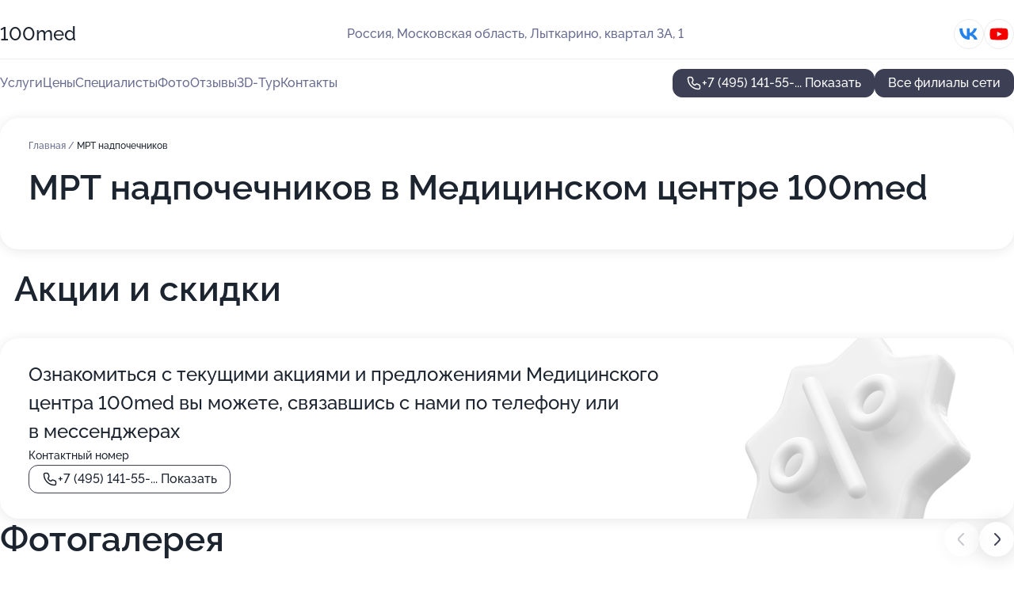

--- FILE ---
content_type: text/html; charset=utf-8
request_url: https://stomed-med.ru/meditsinskij_tsentr_100med_v_lytkarino/service/mrt_nadpochechnikov/
body_size: 34690
content:
<!DOCTYPE html>
<html lang="ru">
<head>
	<meta http-equiv="Content-Type" content="text/html; charset=utf-8">
	<meta name="viewport" content="width=device-width,maximum-scale=1,initial-scale=1,user-scalable=0">
	<meta name="format-detection" content="telephone=no">
	<meta name="theme-color" content="#3D3F55">
	<meta name="description" content="Информация о&#160;Медицинском центре 100med в&#160;Лыткарино">
	<link rel="icon" type="image/png" href="/favicon.png">

	<title>Медицинский центр 100med в&#160;Лыткарино (в&#160;квартале &#8470;&#160;89)</title>

	<link nonce="RBQOzbqSUhk6AM5jN1LAtj49" href="//stomed-med.ru/build/lego2/lego2.css?v=bE2ZXU/+kbY" rel="stylesheet" >

		<script type="application/ld+json">{"@context":"http:\/\/schema.org","@type":"https:\/\/schema.org\/MedicalBusiness","name":"\u041c\u0435\u0434\u0438\u0446\u0438\u043d\u0441\u043a\u0438\u0439 \u0446\u0435\u043d\u0442\u0440 100med","address":{"@type":"PostalAddress","streetAddress":"\u041c\u043e\u0441\u043a\u043e\u0432\u0441\u043a\u0430\u044f \u043e\u0431\u043b\u0430\u0441\u0442\u044c, \u041b\u044b\u0442\u043a\u0430\u0440\u0438\u043d\u043e, \u043a\u0432\u0430\u0440\u0442\u0430\u043b 3\u0410, 1","addressLocality":"\u041c\u043e\u0441\u043a\u0432\u0430"},"url":"https:\/\/stomed-med.ru\/meditsinskij_tsentr_100med_v_lytkarino\/","contactPoint":{"@type":"ContactPoint","telephone":"+7\u00a0(495)\u00a0141-55-75","contactType":"customer service","areaServed":"RU","availableLanguage":"Russian"},"sameAs":["https:\/\/vk.com\/ctomedlt","https:\/\/www.youtube.com\/channel\/UCxpBWiRd-1voox7OPf1I_qA"],"image":"https:\/\/p2.zoon.ru\/preview\/mtmx6YwIDhwVqb_7enthXA\/2400x1500x75\/1\/b\/4\/original_57b702b0cdef8f25098b456c_661f71530f29b9.17000196.jpg","aggregateRating":{"@type":"AggregateRating","ratingValue":4.8,"worstRating":1,"bestRating":5,"reviewCount":254}}</script>
		<script type="application/ld+json">{"@context":"http:\/\/schema.org","@type":"https:\/\/schema.org\/MedicalBusiness","name":"\u041c\u0435\u0434\u0438\u0446\u0438\u043d\u0441\u043a\u0438\u0439 \u0446\u0435\u043d\u0442\u0440 100med","address":{"@type":"PostalAddress","streetAddress":"\u041c\u043e\u0441\u043a\u043e\u0432\u0441\u043a\u0430\u044f \u043e\u0431\u043b\u0430\u0441\u0442\u044c, \u041b\u044e\u0431\u0435\u0440\u0446\u044b, \u041e\u043a\u0442\u044f\u0431\u0440\u044c\u0441\u043a\u0438\u0439 \u043f\u0440\u043e\u0441\u043f\u0435\u043a\u0442, 133","addressLocality":"\u041c\u043e\u0441\u043a\u0432\u0430"},"url":"https:\/\/stomed-med.ru\/meditsinskij_tsentr_100med_na_oktyabrskom_prospekte_v_lyubertsah\/","contactPoint":{"@type":"ContactPoint","telephone":"+7\u00a0(495)\u00a0975-78-06","contactType":"customer service","areaServed":"RU","availableLanguage":"Russian"},"sameAs":["https:\/\/vk.com\/center_100med","https:\/\/www.youtube.com\/channel\/UCxpBWiRd-1voox7OPf1I_qA"],"image":"https:\/\/p2.zoon.ru\/preview\/r3Mgeh685wKQMzUMgTk5cg\/2400x1500x75\/1\/f\/b\/original_4f9f21dd3c72ddbf54000038_61b73a440e672.jpg","aggregateRating":{"@type":"AggregateRating","ratingValue":4.8,"worstRating":1,"bestRating":5,"reviewCount":566}}</script>
		<script type="application/ld+json">{"@context":"http:\/\/schema.org","@type":"https:\/\/schema.org\/MedicalBusiness","name":"\u041c\u0435\u0434\u0438\u0446\u0438\u043d\u0441\u043a\u0430\u044f \u043a\u043b\u0438\u043d\u0438\u043a\u0430 100med","address":{"@type":"PostalAddress","streetAddress":"\u0422\u0432\u0435\u0440\u0441\u043a\u0430\u044f \u043e\u0431\u043b\u0430\u0441\u0442\u044c, \u041a\u0430\u0448\u0438\u043d, \u0443\u043b\u0438\u0446\u0430 \u041a\u0430\u0440\u043b\u0430 \u041c\u0430\u0440\u043a\u0441\u0430, 18\/11","addressLocality":"\u0422\u0432\u0435\u0440\u044c"},"url":"https:\/\/stomed-med.ru\/meditsinskaya_klinika_100med_v_kashine\/","contactPoint":{"@type":"ContactPoint","telephone":"+7\u00a0(4822)\u00a039-54-41","contactType":"customer service","areaServed":"RU","availableLanguage":"Russian"},"sameAs":["https:\/\/vk.com\/kashin100med","https:\/\/www.youtube.com\/channel\/UCxpBWiRd-1voox7OPf1I_qA"],"image":"https:\/\/p0.zoon.ru\/preview\/bwxntpvM22Pu2uG7yHYKrA\/2400x1500x75\/1\/8\/6\/original_649459347b69d2e6d80460eb_662b5265a3d693.08365714.jpg","aggregateRating":{"@type":"AggregateRating","ratingValue":4.8,"worstRating":1,"bestRating":5,"reviewCount":70}}</script>
		<script type="application/ld+json">{"@context":"http:\/\/schema.org","@type":"https:\/\/schema.org\/MedicalBusiness","name":"\u041c\u0435\u0434\u0438\u0446\u0438\u043d\u0441\u043a\u0438\u0439 \u0446\u0435\u043d\u0442\u0440 100med","address":{"@type":"PostalAddress","streetAddress":"\u041c\u043e\u0441\u043a\u043e\u0432\u0441\u043a\u0430\u044f \u043e\u0431\u043b\u0430\u0441\u0442\u044c, \u041b\u044e\u0431\u0435\u0440\u0446\u044b, \u041e\u043a\u0442\u044f\u0431\u0440\u044c\u0441\u043a\u0438\u0439 \u043f\u0440\u043e\u0441\u043f\u0435\u043a\u0442, 49","addressLocality":"\u041c\u043e\u0441\u043a\u0432\u0430"},"url":"https:\/\/stomed-med.ru\/meditsinskij_tsentr_100med_na_oktyabrskom_prospekte_49_v_lyubertsah\/","contactPoint":{"@type":"ContactPoint","telephone":"+7\u00a0(495)\u00a0141-55-85","contactType":"customer service","areaServed":"RU","availableLanguage":"Russian"},"sameAs":["https:\/\/www.youtube.com\/channel\/UCxpBWiRd-1voox7OPf1I_qA"],"image":"https:\/\/p2.zoon.ru\/preview\/poFJ6AhtdmWhU6eQ9fn3gA\/2400x1500x75\/1\/8\/6\/original_64ef4a7e95f396df89025905_661e2f65ece045.09235332.jpg","aggregateRating":{"@type":"AggregateRating","ratingValue":5,"worstRating":1,"bestRating":5,"reviewCount":68}}</script>
		<script nonce="RBQOzbqSUhk6AM5jN1LAtj49">
		window.js_base = '/js.php';
	</script>

	</head>
<body >
	 <header id="header" class="header" data-organization-id="57b702b0cdef8f25098b456c">
	<div class="wrapper">
		<div class="header-container" data-uitest="lego-header-block">
			<div class="header-menu-activator" data-target="header-menu-activator">
				<span class="header-menu-activator__icon"></span>
			</div>

			<div class="header-title">
				<a href="/meditsinskij_tsentr_100med_v_lytkarino/">					100med
				</a>			</div>
			<div class="header-address text-3 text-secondary">Россия, Московская область, Лыткарино, квартал&#160;3А, 1</div>

						<div class="header-socials flex gap-8 icon icon--36" data-target="header-socials">
									<!--noindex-->
					<a href="https://vk.com/ctomedlt" data-category="vk_group" rel="nofollow" target="_blank">
						<svg class="svg-icons-vk_group" ><use xlink:href="/build/lego2/icons.svg?v=ovfQC_GD36M#vk_group"></use></svg>
					</a>
					<!--/noindex-->
									<!--noindex-->
					<a href="https://www.youtube.com/channel/UCxpBWiRd-1voox7OPf1I_qA" data-category="youtube" rel="nofollow" target="_blank">
						<svg class="svg-icons-youtube" ><use xlink:href="/build/lego2/icons.svg?v=ovfQC_GD36M#youtube"></use></svg>
					</a>
					<!--/noindex-->
							</div>
					</div>

		<nav class="nav" data-target="header-nav" data-uitest="lego-navigation-block">
			<ul>
									<li data-target="header-services">
						<svg class="svg-icons-services" ><use xlink:href="/build/lego2/icons.svg?v=ovfQC_GD36M#services"></use></svg>
						<a data-target="header-nav-link" href="https://stomed-med.ru/meditsinskij_tsentr_100med_v_lytkarino/services/" data-za="{&quot;ev_label&quot;:&quot;all_service&quot;}">Услуги</a>
					</li>
									<li data-target="header-prices">
						<svg class="svg-icons-prices" ><use xlink:href="/build/lego2/icons.svg?v=ovfQC_GD36M#prices"></use></svg>
						<a data-target="header-nav-link" href="https://stomed-med.ru/meditsinskij_tsentr_100med_v_lytkarino/price/" data-za="{&quot;ev_label&quot;:&quot;price&quot;}">Цены</a>
					</li>
									<li data-target="header-specialists">
						<svg class="svg-icons-specialists" ><use xlink:href="/build/lego2/icons.svg?v=ovfQC_GD36M#specialists"></use></svg>
						<a data-target="header-nav-link" href="https://stomed-med.ru/meditsinskij_tsentr_100med_v_lytkarino/#specialists" data-za="{&quot;ev_label&quot;:&quot;org_prof&quot;}">Специалисты</a>
					</li>
									<li data-target="header-photo">
						<svg class="svg-icons-photo" ><use xlink:href="/build/lego2/icons.svg?v=ovfQC_GD36M#photo"></use></svg>
						<a data-target="header-nav-link" href="https://stomed-med.ru/meditsinskij_tsentr_100med_v_lytkarino/#photos" data-za="{&quot;ev_label&quot;:&quot;photos&quot;}">Фото</a>
					</li>
									<li data-target="header-reviews">
						<svg class="svg-icons-reviews" ><use xlink:href="/build/lego2/icons.svg?v=ovfQC_GD36M#reviews"></use></svg>
						<a data-target="header-nav-link" href="https://stomed-med.ru/meditsinskij_tsentr_100med_v_lytkarino/#reviews" data-za="{&quot;ev_label&quot;:&quot;reviews&quot;}">Отзывы</a>
					</li>
									<li data-target="header-tour3d">
						<svg class="svg-icons-tour3d" ><use xlink:href="/build/lego2/icons.svg?v=ovfQC_GD36M#tour3d"></use></svg>
						<a data-target="header-nav-link" href="https://stomed-med.ru/meditsinskij_tsentr_100med_v_lytkarino/#tour3d" data-za="{&quot;ev_label&quot;:&quot;tour3d&quot;}">3D-Тур</a>
					</li>
									<li data-target="header-contacts">
						<svg class="svg-icons-contacts" ><use xlink:href="/build/lego2/icons.svg?v=ovfQC_GD36M#contacts"></use></svg>
						<a data-target="header-nav-link" href="https://stomed-med.ru/meditsinskij_tsentr_100med_v_lytkarino/#contacts" data-za="{&quot;ev_label&quot;:&quot;contacts&quot;}">Контакты</a>
					</li>
							</ul>

			<div class="header-controls">
				<div class="header-controls__wrapper">
					<a
	href="tel:+74951415575"
	class="phone-button button button--primary button--36 icon--20"
	data-phone="+7 (495) 141-55-75"
	data-za="{&quot;ev_sourceType&quot;:&quot;&quot;,&quot;ev_sourceId&quot;:&quot;57b702b0cdef8f25098b456c.ea24&quot;,&quot;object_type&quot;:&quot;organization&quot;,&quot;object_id&quot;:&quot;57b702b0cdef8f25098b456c.ea24&quot;,&quot;ev_label&quot;:&quot;premium_no_calls&quot;,&quot;ev_category&quot;:&quot;phone_o&quot;}">
	<svg class="svg-icons-phone" ><use xlink:href="/build/lego2/icons.svg?v=ovfQC_GD36M#phone"></use></svg>
			<div data-target="show-phone-number">
			+7 (495) 141-55-...
			<span data-target="phone-button-show">Показать</span>
		</div>
	</a>


									</div>

									<a href="https://stomed-med.ru/" class="header-controls__booking button button--primary button--36 button--mobile-fluid">Все филиалы сети</a>
							</div>

			<div class="header-nav-address">
									<div class="header-block flex gap-12 icon icon--36" data-target="header-socials">
													<!--noindex-->
							<a href="https://vk.com/ctomedlt" data-category="vk_group" rel="nofollow" target="_blank">
								<svg class="svg-icons-vk_group" ><use xlink:href="/build/lego2/icons.svg?v=ovfQC_GD36M#vk_group"></use></svg>
							</a>
							<!--/noindex-->
													<!--noindex-->
							<a href="https://www.youtube.com/channel/UCxpBWiRd-1voox7OPf1I_qA" data-category="youtube" rel="nofollow" target="_blank">
								<svg class="svg-icons-youtube" ><use xlink:href="/build/lego2/icons.svg?v=ovfQC_GD36M#youtube"></use></svg>
							</a>
							<!--/noindex-->
											</div>
				
				<div class="header-block text-3 text-center text-secondary">Россия, Московская область, Лыткарино, квартал&#160;3А, 1</div>
			</div>
		</nav>
	</div>
</header>
<div class="header-placeholder"></div>

<div class="contacts-panel" id="contacts-panel">
	

	<div class="contacts-panel-wrapper">
								<a href="tel:+74951415575" class="contacts-panel-icon" data-phone="+7 (495) 141-55-75" data-za="{&quot;ev_sourceType&quot;:&quot;nav_panel&quot;,&quot;ev_sourceId&quot;:&quot;57b702b0cdef8f25098b456c.ea24&quot;,&quot;object_type&quot;:&quot;organization&quot;,&quot;object_id&quot;:&quot;57b702b0cdef8f25098b456c.ea24&quot;,&quot;ev_label&quot;:&quot;premium_no_calls&quot;,&quot;ev_category&quot;:&quot;phone_o&quot;}">
				<svg class="svg-icons-phone_filled" ><use xlink:href="/build/lego2/icons.svg?v=ovfQC_GD36M#phone_filled"></use></svg>
			</a>
						</div>
</div>

<script nonce="RBQOzbqSUhk6AM5jN1LAtj49" type="module">
	import { initContactsPanel } from '//stomed-med.ru/build/lego2/lego2.js?v=q3BPK5dzBCA';

	initContactsPanel(document.getElementById('contacts-panel'));
</script>


<script nonce="RBQOzbqSUhk6AM5jN1LAtj49" type="module">
	import { initHeader } from '//stomed-med.ru/build/lego2/lego2.js?v=q3BPK5dzBCA';

	initHeader(document.getElementById('header'));
</script>
 	<main class="main-container">
		<div class="wrapper section-wrapper">
			<div class="service-description__wrapper">
	<section class="service-description section-block">
		<div class="page-breadcrumbs">
			<div class="breadcrumbs">
			<span>
							<a href="https://stomed-med.ru/meditsinskij_tsentr_100med_v_lytkarino/">
					Главная
				</a>
						/		</span>
			<span class="active">
							МРТ надпочечников
								</span>
	</div>

		</div>
					<script nonce="RBQOzbqSUhk6AM5jN1LAtj49" type="application/ld+json">{"@context":"http:\/\/schema.org","@type":"BreadcrumbList","itemListElement":[{"@type":"ListItem","position":1,"item":{"name":"\u0413\u043b\u0430\u0432\u043d\u0430\u044f","@id":"https:\/\/stomed-med.ru\/meditsinskij_tsentr_100med_v_lytkarino\/"}}]}</script>
		
		<div class="service-description-title">
			<h1 class="page-title">МРТ надпочечников в Медицинском центре 100med</h1>
			<div class="service-description-title__price">
							</div>
		</div>

		<div class="service-description__text collapse collapse--text-3">
			<div class="collapse__overflow">
				<div class="collapse__text"></div>
			</div>
		</div>
	</section>

	</div>
	<section class="section-placeholder__container">
		<h2 class="section-placeholder__title text-h2">Акции и скидки</h2>
		<div class="section-placeholder _offers">
			<div class="section-placeholder__text text-4">
				Ознакомиться с&nbsp;текущими акциями и&nbsp;предложениями
				Медицинского центра 100med
				вы&nbsp;можете, связавшись с&nbsp;нами по&nbsp;телефону или в&nbsp;мессенджерах
			</div>
			<div class="contacts-block text-2">
		<div class="contacts-block__phone">
		<div>Контактный номер</div>
		<a
	href="tel:+74951415575"
	class="phone-button button button-- button--36 icon--20"
	data-phone="+7 (495) 141-55-75"
	data-za="{&quot;ev_sourceType&quot;:&quot;&quot;,&quot;ev_sourceId&quot;:&quot;57b702b0cdef8f25098b456c.ea24&quot;,&quot;object_type&quot;:&quot;organization&quot;,&quot;object_id&quot;:&quot;57b702b0cdef8f25098b456c.ea24&quot;,&quot;ev_label&quot;:&quot;premium_no_calls&quot;,&quot;ev_category&quot;:&quot;phone_o&quot;}">
	<svg class="svg-icons-phone" ><use xlink:href="/build/lego2/icons.svg?v=ovfQC_GD36M#phone"></use></svg>
			<div data-target="show-phone-number">
			+7 (495) 141-55-...
			<span data-target="phone-button-show">Показать</span>
		</div>
	</a>

	</div>
		</div>

		</div>
	</section>
<section class="photo-section" id="photos" data-uitest="lego-gallery-block">
	<div class="section-block__title flex flex--sb">
		<h2 class="text-h2">Фотогалерея</h2>

					<div class="slider__navigation" data-target="slider-navigation">
				<button class="slider__control prev" data-target="slider-prev">
					<svg class="svg-icons-arrow" ><use xlink:href="/build/lego2/icons.svg?v=ovfQC_GD36M#arrow"></use></svg>
				</button>
				<button class="slider__control next" data-target="slider-next">
					<svg class="svg-icons-arrow" ><use xlink:href="/build/lego2/icons.svg?v=ovfQC_GD36M#arrow"></use></svg>
				</button>
			</div>
			</div>

	<div class="section-block__slider" data-target="slider-container" data-total="115" data-owner-type="organization" data-owner-id="57b702b0cdef8f25098b456c">
		<div class="photo-section__slider swiper-wrapper">
						<div class="photo-section__slide swiper-slide" data-id="661f715380217228bd024946" data-target="photo-slide-item" data-index="0">
				<img src="https://p2.zoon.ru/preview/rZuJRM3bSddhiWGH0_q2mQ/1198x800x85/1/b/4/original_57b702b0cdef8f25098b456c_661f71530f29b9.17000196.jpg" loading="lazy" alt="">
			</div>
						<div class="photo-section__slide swiper-slide" data-id="661f7157f12e0506b4016d71" data-target="photo-slide-item" data-index="1">
				<img src="https://p1.zoon.ru/preview/E0WUg_3Cx9vzHDzqwiiexw/1198x800x85/1/9/0/original_57b702b0cdef8f25098b456c_661f7157645599.70836682.jpg" loading="lazy" alt="">
			</div>
						<div class="photo-section__slide swiper-slide" data-id="661f7151845895526905fac2" data-target="photo-slide-item" data-index="2">
				<img src="https://p2.zoon.ru/preview/-ZpQPf8Ni3pLdEbu5p2I4Q/1198x800x85/1/4/e/original_57b702b0cdef8f25098b456c_661f7150d72a27.16626702.jpg" loading="lazy" alt="">
			</div>
						<div class="photo-section__slide swiper-slide" data-id="661f7153c5aa85ce9a01c31d" data-target="photo-slide-item" data-index="3">
				<img src="https://p1.zoon.ru/preview/irPJA-FKLrQZ6as8Knvxgg/1198x800x85/1/3/9/original_57b702b0cdef8f25098b456c_661f7153abf403.28109247.jpg" loading="lazy" alt="">
			</div>
						<div class="photo-section__slide swiper-slide" data-id="65fd338c8478dfa6860edc12" data-target="photo-slide-item" data-index="4">
				<img src="https://p1.zoon.ru/preview/atPYUHz9CKX4UjpDrnx66g/1067x800x85/1/9/d/original_57b702b0cdef8f25098b456c_65fd338c3f5404.47909102.jpg" loading="lazy" alt="">
			</div>
						<div class="photo-section__slide swiper-slide" data-id="661f7146e80d80d0a10e4698" data-target="photo-slide-item" data-index="5">
				<img src="https://p1.zoon.ru/preview/wPII8nqzATSqwm710yHzUQ/1198x800x85/1/b/2/original_57b702b0cdef8f25098b456c_661f7145da66a7.28460560.jpg" loading="lazy" alt="">
			</div>
						<div class="photo-section__slide swiper-slide" data-id="661f7150774041019b0d6109" data-target="photo-slide-item" data-index="6">
				<img src="https://p0.zoon.ru/preview/cdBzXqtIkmGG1DBw6kHQeQ/1198x800x85/1/0/6/original_57b702b0cdef8f25098b456c_661f714fcb07a1.98085562.jpg" loading="lazy" alt="">
			</div>
						<div class="photo-section__slide swiper-slide" data-id="676bb0d9e1dc76cb0c036a83" data-target="photo-slide-item" data-index="7">
				<img src="https://p1.zoon.ru/preview/WXD_mtn2rHMukjX0NsnpSg/1200x800x85/1/9/c/original_57b702b0cdef8f25098b456c_676bb0d9a65c29.84147838.jpg" loading="lazy" alt="">
			</div>
						<div class="photo-section__slide swiper-slide" data-id="661f7160fce7af4ae4011154" data-target="photo-slide-item" data-index="8">
				<img src="https://p1.zoon.ru/preview/VfNDp3ZIIPnfsXXSmkovDw/1198x800x85/1/b/7/original_57b702b0cdef8f25098b456c_661f715fed0ed8.87522954.jpg" loading="lazy" alt="">
			</div>
						<div class="photo-section__slide swiper-slide" data-id="661f71613572644f0b0a3ac7" data-target="photo-slide-item" data-index="9">
				<img src="https://p2.zoon.ru/preview/b4j0_PvAQQlqQhnISaGjVA/1198x800x85/1/8/d/original_57b702b0cdef8f25098b456c_661f7161bbfa12.17244922.jpg" loading="lazy" alt="">
			</div>
						<div class="photo-section__slide swiper-slide" data-id="661f714b4ddc2682710bb478" data-target="photo-slide-item" data-index="10">
				<img src="https://p0.zoon.ru/preview/M17809P75I6h_MuTLHEDxg/1198x800x85/1/5/2/original_57b702b0cdef8f25098b456c_661f714b2eb753.80033769.jpg" loading="lazy" alt="">
			</div>
						<div class="photo-section__slide swiper-slide" data-id="661f714ed6d5b4c5b206b4ea" data-target="photo-slide-item" data-index="11">
				<img src="https://p1.zoon.ru/preview/8UWPlAF7c3kHk-k89e3cmg/1198x800x85/1/5/6/original_57b702b0cdef8f25098b456c_661f714e122784.85872096.jpg" loading="lazy" alt="">
			</div>
						<div class="photo-section__slide swiper-slide" data-id="661f7157b7634381ce007b81" data-target="photo-slide-item" data-index="12">
				<img src="https://p0.zoon.ru/preview/W6wO1WWlh2rVUgwcB30PQQ/1198x800x85/1/a/c/original_57b702b0cdef8f25098b456c_661f7156cd3b30.39468136.jpg" loading="lazy" alt="">
			</div>
						<div class="photo-section__slide swiper-slide" data-id="661f71595474ebad2f05fbc2" data-target="photo-slide-item" data-index="13">
				<img src="https://p1.zoon.ru/preview/3DHAisL5OYSuD_dadBiYCw/1198x800x85/1/d/9/original_57b702b0cdef8f25098b456c_661f71594b6db2.03197626.jpg" loading="lazy" alt="">
			</div>
						<div class="photo-section__slide swiper-slide" data-id="661f714a41bdb63c56010926" data-target="photo-slide-item" data-index="14">
				<img src="https://p0.zoon.ru/preview/yQL4vdrQzaYmHRFNCa8veA/1198x800x85/1/a/b/original_57b702b0cdef8f25098b456c_661f7149b89293.30890232.jpg" loading="lazy" alt="">
			</div>
						<div class="photo-section__slide swiper-slide" data-id="661f716335400642f902e0b9" data-target="photo-slide-item" data-index="15">
				<img src="https://p2.zoon.ru/preview/WieJsMzhcTG0zSZBxVNtQA/1198x800x85/1/f/0/original_57b702b0cdef8f25098b456c_661f71636a08e9.92442000.jpg" loading="lazy" alt="">
			</div>
						<div class="photo-section__slide swiper-slide" data-id="661f7162d530330fa209c0f1" data-target="photo-slide-item" data-index="16">
				<img src="https://p1.zoon.ru/preview/XEWeTQHvqv4lT_UUvpnIaA/1198x800x85/1/8/9/original_57b702b0cdef8f25098b456c_661f7161dca5f2.05833230.jpg" loading="lazy" alt="">
			</div>
						<div class="photo-section__slide swiper-slide" data-id="661f7149f866164d80073b22" data-target="photo-slide-item" data-index="17">
				<img src="https://p2.zoon.ru/preview/77lR10wn23UKNQOqIUGAFw/1198x800x85/1/f/1/original_57b702b0cdef8f25098b456c_661f71491d44e4.60334358.jpg" loading="lazy" alt="">
			</div>
						<div class="photo-section__slide swiper-slide" data-id="661f715f67a0bfa0ed08314e" data-target="photo-slide-item" data-index="18">
				<img src="https://p1.zoon.ru/preview/vXkYgTjEFNgW7ztMdOdMNA/1198x800x85/1/1/b/original_57b702b0cdef8f25098b456c_661f715f6bff82.94079704.jpg" loading="lazy" alt="">
			</div>
						<div class="photo-section__slide swiper-slide" data-id="661f715e6329c4173a0b1f56" data-target="photo-slide-item" data-index="19">
				<img src="https://p1.zoon.ru/preview/ueWYEmbfGEQoD-MqPBcV4g/1198x800x85/1/c/2/original_57b702b0cdef8f25098b456c_661f715e59f7a5.91058929.jpg" loading="lazy" alt="">
			</div>
						<div class="photo-section__slide swiper-slide" data-id="661f715c003b10f24f0d04a5" data-target="photo-slide-item" data-index="20">
				<img src="https://p2.zoon.ru/preview/xwOYmR80TnrgXPksAB2DCQ/1198x800x85/1/9/2/original_57b702b0cdef8f25098b456c_661f715c61dd65.11935731.jpg" loading="lazy" alt="">
			</div>
						<div class="photo-section__slide swiper-slide" data-id="6698da7221bf36a260080c9f" data-target="photo-slide-item" data-index="21">
				<img src="https://p1.zoon.ru/preview/xbLVKjudDV6uvOIPaD_pDA/566x800x85/1/7/8/original_57b702b0cdef8f25098b456c_6698da7206c639.56882894.jpg" loading="lazy" alt="">
			</div>
						<div class="photo-section__slide swiper-slide" data-id="661f715bc51125bd2005a233" data-target="photo-slide-item" data-index="22">
				<img src="https://p1.zoon.ru/preview/MhFGQAM7F3OL-PRa8iqqCQ/1198x800x85/1/0/2/original_57b702b0cdef8f25098b456c_661f715b5ebc58.51247766.jpg" loading="lazy" alt="">
			</div>
						<div class="photo-section__slide swiper-slide" data-id="661f7150626d684c7e061965" data-target="photo-slide-item" data-index="23">
				<img src="https://p0.zoon.ru/preview/Xf1VfZTQTGf6b3J-kzk9rQ/1198x800x85/1/1/4/original_57b702b0cdef8f25098b456c_661f715013c4e0.98904346.jpg" loading="lazy" alt="">
			</div>
						<div class="photo-section__slide swiper-slide" data-id="661f714d67a0bfa0ed08314c" data-target="photo-slide-item" data-index="24">
				<img src="https://p1.zoon.ru/preview/Im5jGCmbND3W-5cvkbWt4w/1198x800x85/1/d/9/original_57b702b0cdef8f25098b456c_661f714cedb0f9.27157027.jpg" loading="lazy" alt="">
			</div>
						<div class="photo-section__slide swiper-slide" data-id="661f714c9061220dcc03c47a" data-target="photo-slide-item" data-index="25">
				<img src="https://p2.zoon.ru/preview/aNrtp8Q8yjU-pbGgeEFM0g/1198x800x85/1/e/e/original_57b702b0cdef8f25098b456c_661f714c673e32.58987916.jpg" loading="lazy" alt="">
			</div>
						<div class="photo-section__slide swiper-slide" data-id="661f7145841de5d6d40d22f3" data-target="photo-slide-item" data-index="26">
				<img src="https://p2.zoon.ru/preview/w_yUPEaKhxYlqR6Kh7i1PQ/1198x800x85/1/7/1/original_57b702b0cdef8f25098b456c_661f714556cff3.61017379.jpg" loading="lazy" alt="">
			</div>
						<div class="photo-section__slide swiper-slide" data-id="661f7145f3890a5c3406b1dd" data-target="photo-slide-item" data-index="27">
				<img src="https://p1.zoon.ru/preview/0JblZyuFcSk2lLEaXrX5ZA/1198x800x85/1/0/8/original_57b702b0cdef8f25098b456c_661f714557cc05.80718367.jpg" loading="lazy" alt="">
			</div>
						<div class="photo-section__slide swiper-slide" data-id="661f71653aa9760a4a0664da" data-target="photo-slide-item" data-index="28">
				<img src="https://p2.zoon.ru/preview/WpsZa3ZecoVlmb62EcdZwg/1198x800x85/1/4/a/original_57b702b0cdef8f25098b456c_661f71652b3f12.30703523.jpg" loading="lazy" alt="">
			</div>
						<div class="photo-section__slide swiper-slide" data-id="661f7168e80d80d0a10e469a" data-target="photo-slide-item" data-index="29">
				<img src="https://p1.zoon.ru/preview/BiJOX7TzbHOJkfX7X2XPBA/1198x800x85/1/5/2/original_57b702b0cdef8f25098b456c_661f716897a567.10330576.jpg" loading="lazy" alt="">
			</div>
						<div class="photo-section__slide swiper-slide" data-id="661f71669061220dcc03c47c" data-target="photo-slide-item" data-index="30">
				<img src="https://p2.zoon.ru/preview/Zsk70dwJtdUMyWYDM76kUA/1198x800x85/1/e/1/original_57b702b0cdef8f25098b456c_661f71664f1348.66647665.jpg" loading="lazy" alt="">
			</div>
						<div class="photo-section__slide swiper-slide" data-id="65fd336bb01ecbda9706c7d3" data-target="photo-slide-item" data-index="31">
				<img src="https://p2.zoon.ru/preview/s1g92N-bQEuJU7FoZLZDag/600x800x85/1/0/d/original_57b702b0cdef8f25098b456c_65fd336ba441b1.04110438.jpg" loading="lazy" alt="">
			</div>
						<div class="photo-section__slide swiper-slide" data-id="65fd336cf8d5ea8d0000c7c2" data-target="photo-slide-item" data-index="32">
				<img src="https://p2.zoon.ru/preview/9s2xiXhtisGPcY2bOh2FLQ/600x800x85/1/1/2/original_57b702b0cdef8f25098b456c_65fd336ba680c8.28760656.jpg" loading="lazy" alt="">
			</div>
						<div class="photo-section__slide swiper-slide" data-id="65fd336c91ba47003a0e27d5" data-target="photo-slide-item" data-index="33">
				<img src="https://p2.zoon.ru/preview/f3PZA7tUo8fI7GbyALW9oA/600x800x85/1/c/7/original_57b702b0cdef8f25098b456c_65fd336c404729.99521638.jpg" loading="lazy" alt="">
			</div>
						<div class="photo-section__slide swiper-slide" data-id="65fd33709cf97f8e900cc1df" data-target="photo-slide-item" data-index="34">
				<img src="https://p0.zoon.ru/preview/QC9Z9wreNick6bxfqpXilA/600x800x85/1/e/9/original_57b702b0cdef8f25098b456c_65fd3370b9a3d3.82518723.jpg" loading="lazy" alt="">
			</div>
						<div class="photo-section__slide swiper-slide" data-id="65fd3371f21f0d69ed00b94c" data-target="photo-slide-item" data-index="35">
				<img src="https://p0.zoon.ru/preview/cNnBRYAb0k4JRrMLwtjSIQ/600x800x85/1/9/7/original_57b702b0cdef8f25098b456c_65fd33712a3634.26965437.jpg" loading="lazy" alt="">
			</div>
						<div class="photo-section__slide swiper-slide" data-id="65fd3371816644d59a082004" data-target="photo-slide-item" data-index="36">
				<img src="https://p1.zoon.ru/preview/7ZvvL_eqB0Yqx1v1yV1zaA/600x800x85/1/c/2/original_57b702b0cdef8f25098b456c_65fd33717cba23.85496490.jpg" loading="lazy" alt="">
			</div>
						<div class="photo-section__slide swiper-slide" data-id="65fd3375105a13491c07a3bb" data-target="photo-slide-item" data-index="37">
				<img src="https://p1.zoon.ru/preview/FRkU0wCijnJVBDIlpYRahg/600x800x85/1/d/3/original_57b702b0cdef8f25098b456c_65fd33758e57c2.35100119.jpg" loading="lazy" alt="">
			</div>
						<div class="photo-section__slide swiper-slide" data-id="65fd33767fc78bd1fc071e5e" data-target="photo-slide-item" data-index="38">
				<img src="https://p1.zoon.ru/preview/BMSrzKU7Tk9_LelJs0x1Aw/600x800x85/1/6/7/original_57b702b0cdef8f25098b456c_65fd3375bf49d0.53390523.jpg" loading="lazy" alt="">
			</div>
						<div class="photo-section__slide swiper-slide" data-id="65fd337672177d0da40263d3" data-target="photo-slide-item" data-index="39">
				<img src="https://p0.zoon.ru/preview/_epMR4Ord8iZGxo2bHY1Zw/600x800x85/1/2/9/original_57b702b0cdef8f25098b456c_65fd3376071663.42982970.jpg" loading="lazy" alt="">
			</div>
						<div class="photo-section__slide swiper-slide" data-id="65fd337ae0c8caeb970809de" data-target="photo-slide-item" data-index="40">
				<img src="https://p1.zoon.ru/preview/xM1I-m5ZcrjQDex4bbrxxQ/600x800x85/1/b/5/original_57b702b0cdef8f25098b456c_65fd3379f2bc89.35083027.jpg" loading="lazy" alt="">
			</div>
						<div class="photo-section__slide swiper-slide" data-id="65fd337abab799875108cd5c" data-target="photo-slide-item" data-index="41">
				<img src="https://p2.zoon.ru/preview/mWxLSwX59BFJnDIe1jYQ5A/600x800x85/1/7/2/original_57b702b0cdef8f25098b456c_65fd337a4562f4.16551190.jpg" loading="lazy" alt="">
			</div>
						<div class="photo-section__slide swiper-slide" data-id="65fd337ab92288e49e074125" data-target="photo-slide-item" data-index="42">
				<img src="https://p0.zoon.ru/preview/Ibf66iVdnz2MeCMAjXjnzw/600x800x85/1/2/1/original_57b702b0cdef8f25098b456c_65fd337a8f7b60.70073183.jpg" loading="lazy" alt="">
			</div>
						<div class="photo-section__slide swiper-slide" data-id="65fd337d827b6725f006d9ab" data-target="photo-slide-item" data-index="43">
				<img src="https://p2.zoon.ru/preview/sctVQV5YnMn3CSRlOpmijw/1067x800x85/1/e/1/original_57b702b0cdef8f25098b456c_65fd337d958cd9.95182165.jpg" loading="lazy" alt="">
			</div>
						<div class="photo-section__slide swiper-slide" data-id="65fd337f5e7b0cf39a093068" data-target="photo-slide-item" data-index="44">
				<img src="https://p1.zoon.ru/preview/V0CrlDBaJbIID-VxWqznjQ/1067x800x85/1/d/7/original_57b702b0cdef8f25098b456c_65fd337ee9d354.48288644.jpg" loading="lazy" alt="">
			</div>
						<div class="photo-section__slide swiper-slide" data-id="65fd337fa22bd6a4660bae61" data-target="photo-slide-item" data-index="45">
				<img src="https://p0.zoon.ru/preview/wK3A1aPgy7O64I12LZK5Jg/1067x800x85/1/9/f/original_57b702b0cdef8f25098b456c_65fd337f48ca60.63274828.jpg" loading="lazy" alt="">
			</div>
						<div class="photo-section__slide swiper-slide" data-id="65fd3383a7959bdc150e5cc2" data-target="photo-slide-item" data-index="46">
				<img src="https://p1.zoon.ru/preview/yLxxKVcoQHZdGy_J6cNMHA/1067x800x85/1/b/9/original_57b702b0cdef8f25098b456c_65fd338338a5e0.46907006.jpg" loading="lazy" alt="">
			</div>
						<div class="photo-section__slide swiper-slide" data-id="65fd338305305bb1470883d5" data-target="photo-slide-item" data-index="47">
				<img src="https://p2.zoon.ru/preview/5WDQ-ND68Xvq9XIb5hNJxg/1067x800x85/1/9/0/original_57b702b0cdef8f25098b456c_65fd3383522d79.18083597.jpg" loading="lazy" alt="">
			</div>
						<div class="photo-section__slide swiper-slide" data-id="65fd3384f21f0d69ed00b94e" data-target="photo-slide-item" data-index="48">
				<img src="https://p0.zoon.ru/preview/dYw09Cst_i1rZzkFEfW6kA/1067x800x85/1/7/6/original_57b702b0cdef8f25098b456c_65fd3383b0b8a5.65139928.jpg" loading="lazy" alt="">
			</div>
						<div class="photo-section__slide swiper-slide" data-id="65fd3387cda8c991600398ea" data-target="photo-slide-item" data-index="49">
				<img src="https://p0.zoon.ru/preview/bl0zUhBz6uo3W2SDw3u41Q/1067x800x85/1/4/6/original_57b702b0cdef8f25098b456c_65fd3387522f96.85219520.jpg" loading="lazy" alt="">
			</div>
						<div class="photo-section__slide swiper-slide" data-id="65fd338784f6275c8f09f700" data-target="photo-slide-item" data-index="50">
				<img src="https://p0.zoon.ru/preview/ugXK_xvM0OqHgN7khk8NkA/1067x800x85/1/4/9/original_57b702b0cdef8f25098b456c_65fd338771f6e0.96128236.jpg" loading="lazy" alt="">
			</div>
						<div class="photo-section__slide swiper-slide" data-id="65fd33886d0e0e0143012842" data-target="photo-slide-item" data-index="51">
				<img src="https://p0.zoon.ru/preview/bPB-QmtNIFm2MHwob-1Vww/1067x800x85/1/b/b/original_57b702b0cdef8f25098b456c_65fd3387f2bb70.62079592.jpg" loading="lazy" alt="">
			</div>
						<div class="photo-section__slide swiper-slide" data-id="65fd338b5eb78addd70f2334" data-target="photo-slide-item" data-index="52">
				<img src="https://p0.zoon.ru/preview/FBgcb8xbw0e7Uly_aPEO_w/1067x800x85/1/d/b/original_57b702b0cdef8f25098b456c_65fd338b854804.91304856.jpg" loading="lazy" alt="">
			</div>
						<div class="photo-section__slide swiper-slide" data-id="65fd338c0082b22255054abe" data-target="photo-slide-item" data-index="53">
				<img src="https://p0.zoon.ru/preview/D4LsKuYcaW8PglEoegQNZw/1067x800x85/1/0/b/original_57b702b0cdef8f25098b456c_65fd338bb5b839.35930542.jpg" loading="lazy" alt="">
			</div>
						<div class="photo-section__slide swiper-slide" data-id="65fd3390bab799875108cd5e" data-target="photo-slide-item" data-index="54">
				<img src="https://p1.zoon.ru/preview/kbY7wEwh22DPncotth3wHg/1067x800x85/1/4/a/original_57b702b0cdef8f25098b456c_65fd33901764e2.52336803.jpg" loading="lazy" alt="">
			</div>
						<div class="photo-section__slide swiper-slide" data-id="65fd33906045eb1a9c096d0f" data-target="photo-slide-item" data-index="55">
				<img src="https://p2.zoon.ru/preview/7bz9v80weQX9ZGT3pJJLtw/1067x800x85/1/8/6/original_57b702b0cdef8f25098b456c_65fd3390764830.63537226.jpg" loading="lazy" alt="">
			</div>
						<div class="photo-section__slide swiper-slide" data-id="65fd339191ba47003a0e27d7" data-target="photo-slide-item" data-index="56">
				<img src="https://p0.zoon.ru/preview/DYxyiibvowF9NjGe60umNA/1067x800x85/1/1/d/original_57b702b0cdef8f25098b456c_65fd3390f3af84.65261481.jpg" loading="lazy" alt="">
			</div>
						<div class="photo-section__slide swiper-slide" data-id="65fd33955eb78addd70f2336" data-target="photo-slide-item" data-index="57">
				<img src="https://p2.zoon.ru/preview/lntJjKvcaRwwpuaRwnMczA/1067x800x85/1/a/c/original_57b702b0cdef8f25098b456c_65fd3395637e64.55620054.jpg" loading="lazy" alt="">
			</div>
						<div class="photo-section__slide swiper-slide" data-id="65fd3395b0448be9a4029885" data-target="photo-slide-item" data-index="58">
				<img src="https://p1.zoon.ru/preview/bt5HOdW-wJYJsyXxrmCWdQ/1067x800x85/1/1/d/original_57b702b0cdef8f25098b456c_65fd339570e005.05994807.jpg" loading="lazy" alt="">
			</div>
						<div class="photo-section__slide swiper-slide" data-id="65fd339691ba47003a0e27d9" data-target="photo-slide-item" data-index="59">
				<img src="https://p1.zoon.ru/preview/055ETjgkiIJzhBqYGsvvyg/1067x800x85/1/0/9/original_57b702b0cdef8f25098b456c_65fd339626e968.51657604.jpg" loading="lazy" alt="">
			</div>
						<div class="photo-section__slide swiper-slide" data-id="65fd3399bbf711153603b437" data-target="photo-slide-item" data-index="60">
				<img src="https://p2.zoon.ru/preview/pQZwwG-8XtnG-BvKh0CP3g/1067x800x85/1/c/f/original_57b702b0cdef8f25098b456c_65fd33998270d9.41245719.jpg" loading="lazy" alt="">
			</div>
						<div class="photo-section__slide swiper-slide" data-id="65fd339afd4b2ea62b08d1f2" data-target="photo-slide-item" data-index="61">
				<img src="https://p0.zoon.ru/preview/i97wSN-kXC4nS1qau8QORg/1067x800x85/1/8/9/original_57b702b0cdef8f25098b456c_65fd339a2bede9.68568405.jpg" loading="lazy" alt="">
			</div>
						<div class="photo-section__slide swiper-slide" data-id="65fd339a396940d5950d4df5" data-target="photo-slide-item" data-index="62">
				<img src="https://p2.zoon.ru/preview/uOXImsK4liC-Nqeg7JxZsQ/1067x800x85/1/4/a/original_57b702b0cdef8f25098b456c_65fd339a7faf38.98095375.jpg" loading="lazy" alt="">
			</div>
						<div class="photo-section__slide swiper-slide" data-id="65fd339d3e1672e57d05aec2" data-target="photo-slide-item" data-index="63">
				<img src="https://p2.zoon.ru/preview/M6SaxM2DKH1VZkzhuXGrPQ/1067x800x85/1/e/6/original_57b702b0cdef8f25098b456c_65fd339d0a9430.12405453.jpg" loading="lazy" alt="">
			</div>
						<div class="photo-section__slide swiper-slide" data-id="65fd339e58b3c7ab8d0a5acd" data-target="photo-slide-item" data-index="64">
				<img src="https://p1.zoon.ru/preview/X8hUlI-MX30umNfo2AlqSw/1067x800x85/1/5/0/original_57b702b0cdef8f25098b456c_65fd339dc62544.90188038.jpg" loading="lazy" alt="">
			</div>
						<div class="photo-section__slide swiper-slide" data-id="65fd339e396940d5950d4df7" data-target="photo-slide-item" data-index="65">
				<img src="https://p1.zoon.ru/preview/bJMnpm4dqMwDx8Ho6h0jyQ/1067x800x85/1/8/4/original_57b702b0cdef8f25098b456c_65fd339dec0aa2.33459884.jpg" loading="lazy" alt="">
			</div>
						<div class="photo-section__slide swiper-slide" data-id="65fd33a1f21f0d69ed00b951" data-target="photo-slide-item" data-index="66">
				<img src="https://p2.zoon.ru/preview/OP-RZg-hXdZx3Etti93Rmw/1067x800x85/1/0/1/original_57b702b0cdef8f25098b456c_65fd33a0dc5037.21415449.jpg" loading="lazy" alt="">
			</div>
						<div class="photo-section__slide swiper-slide" data-id="65fd33a19cf97f8e900cc1e5" data-target="photo-slide-item" data-index="67">
				<img src="https://p1.zoon.ru/preview/9aJuU1t5aNRrbKr-7l8AGg/1067x800x85/1/7/0/original_57b702b0cdef8f25098b456c_65fd33a197bba2.91963475.jpg" loading="lazy" alt="">
			</div>
						<div class="photo-section__slide swiper-slide" data-id="65fd33a28e492974ed00ff5d" data-target="photo-slide-item" data-index="68">
				<img src="https://p2.zoon.ru/preview/WPObd4wd7A8FRmbgTXTXYA/1067x800x85/1/b/e/original_57b702b0cdef8f25098b456c_65fd33a2a40a03.31550638.jpg" loading="lazy" alt="">
			</div>
						<div class="photo-section__slide swiper-slide" data-id="65fd33a4b359883b5403dc90" data-target="photo-slide-item" data-index="69">
				<img src="https://p1.zoon.ru/preview/wl7YkquuVh7n5Vh6WcOTEA/1067x800x85/1/2/7/original_57b702b0cdef8f25098b456c_65fd33a468d808.78034995.jpg" loading="lazy" alt="">
			</div>
						<div class="photo-section__slide swiper-slide" data-id="65fd33aec6c3f576900ad868" data-target="photo-slide-item" data-index="70">
				<img src="https://p1.zoon.ru/preview/LSjvEnqh2A5A-JJ-2ro7_w/1200x800x85/1/b/4/original_57b702b0cdef8f25098b456c_65fd33ae445d98.29344656.jpg" loading="lazy" alt="">
			</div>
						<div class="photo-section__slide swiper-slide" data-id="65fd33b09cf97f8e900cc1e8" data-target="photo-slide-item" data-index="71">
				<img src="https://p1.zoon.ru/preview/5K3suOQuwWN70j3J-391Xw/1200x800x85/1/e/a/original_57b702b0cdef8f25098b456c_65fd33afb66513.82983160.jpg" loading="lazy" alt="">
			</div>
						<div class="photo-section__slide swiper-slide" data-id="65fd33b050e6567422041afe" data-target="photo-slide-item" data-index="72">
				<img src="https://p0.zoon.ru/preview/wLtYDsGTGLbCDh5eBYuDYA/1200x800x85/1/e/8/original_57b702b0cdef8f25098b456c_65fd33b042ff38.93009784.jpg" loading="lazy" alt="">
			</div>
						<div class="photo-section__slide swiper-slide" data-id="65fd33c029046924c50c7f0c" data-target="photo-slide-item" data-index="73">
				<img src="https://p1.zoon.ru/preview/yZnO1boGQhFE7eyJaiJw6Q/1200x800x85/1/c/0/original_57b702b0cdef8f25098b456c_65fd33c016f616.24843965.jpg" loading="lazy" alt="">
			</div>
						<div class="photo-section__slide swiper-slide" data-id="65fd33c2894cd494b50a8717" data-target="photo-slide-item" data-index="74">
				<img src="https://p1.zoon.ru/preview/TYLKPBaMHEOdUgHn8SHDPg/1200x800x85/1/7/1/original_57b702b0cdef8f25098b456c_65fd33c2a19b27.89572098.jpg" loading="lazy" alt="">
			</div>
						<div class="photo-section__slide swiper-slide" data-id="65fd33c2bf9cf2b1460fe8a4" data-target="photo-slide-item" data-index="75">
				<img src="https://p1.zoon.ru/preview/OT__D4XpCbQ68nW9becHUA/1200x800x85/1/0/9/original_57b702b0cdef8f25098b456c_65fd33c29d1396.59121849.jpg" loading="lazy" alt="">
			</div>
						<div class="photo-section__slide swiper-slide" data-id="65fd33c8ff68efafe90e9bb9" data-target="photo-slide-item" data-index="76">
				<img src="https://p0.zoon.ru/preview/RJ4eOuRzj8DlJKnS4yN7Pg/1200x800x85/1/1/4/original_57b702b0cdef8f25098b456c_65fd33c8729571.31435803.jpg" loading="lazy" alt="">
			</div>
						<div class="photo-section__slide swiper-slide" data-id="65fd33cc396940d5950d4df9" data-target="photo-slide-item" data-index="77">
				<img src="https://p0.zoon.ru/preview/JYJZuXCSkxCZK4arzpnN4A/1200x800x85/1/4/e/original_57b702b0cdef8f25098b456c_65fd33cc5784e5.27194233.jpg" loading="lazy" alt="">
			</div>
						<div class="photo-section__slide swiper-slide" data-id="65fd33cfff68efafe90e9bbd" data-target="photo-slide-item" data-index="78">
				<img src="https://p0.zoon.ru/preview/Aqpr-DLs5MEqOHqJc5eZAA/1200x800x85/1/9/5/original_57b702b0cdef8f25098b456c_65fd33ceec3e59.98555682.jpg" loading="lazy" alt="">
			</div>
						<div class="photo-section__slide swiper-slide" data-id="65fd33d3ccb76c31e2079ca5" data-target="photo-slide-item" data-index="79">
				<img src="https://p0.zoon.ru/preview/268NSbAAP5AkwKTw0rI5Zg/1200x800x85/1/a/e/original_57b702b0cdef8f25098b456c_65fd33d30ecf91.99753636.jpg" loading="lazy" alt="">
			</div>
						<div class="photo-section__slide swiper-slide" data-id="65fd33d8792860d3e805b8a6" data-target="photo-slide-item" data-index="80">
				<img src="https://p1.zoon.ru/preview/WP1rt5Q76INglUck9XqIyQ/1200x800x85/1/0/8/original_57b702b0cdef8f25098b456c_65fd33d7f3a429.02365341.jpg" loading="lazy" alt="">
			</div>
						<div class="photo-section__slide swiper-slide" data-id="65fd33da894cd494b50a8719" data-target="photo-slide-item" data-index="81">
				<img src="https://p0.zoon.ru/preview/gpvi_LzUGuCeP3xdhYe0mQ/1200x800x85/1/9/4/original_57b702b0cdef8f25098b456c_65fd33da098b27.29944739.jpg" loading="lazy" alt="">
			</div>
						<div class="photo-section__slide swiper-slide" data-id="65fd33e0e5359f7eae028824" data-target="photo-slide-item" data-index="82">
				<img src="https://p0.zoon.ru/preview/jAU3sfz8G-ceRAPUEscfjw/1200x800x85/1/c/a/original_57b702b0cdef8f25098b456c_65fd33e06b6277.27508261.jpg" loading="lazy" alt="">
			</div>
						<div class="photo-section__slide swiper-slide" data-id="65fd33e2afc591f880063c40" data-target="photo-slide-item" data-index="83">
				<img src="https://p2.zoon.ru/preview/foWNE3HwvwtOYgDIlz2Twg/1200x800x85/1/3/e/original_57b702b0cdef8f25098b456c_65fd33e2337b08.82768939.jpg" loading="lazy" alt="">
			</div>
						<div class="photo-section__slide swiper-slide" data-id="65fd33e684f6275c8f09f702" data-target="photo-slide-item" data-index="84">
				<img src="https://p2.zoon.ru/preview/VZQwtDDQpty2uAiu-Vu4_w/1200x800x85/1/c/3/original_57b702b0cdef8f25098b456c_65fd33e5b3f539.15857234.jpg" loading="lazy" alt="">
			</div>
						<div class="photo-section__slide swiper-slide" data-id="65fd33ee668a3a45df037c15" data-target="photo-slide-item" data-index="85">
				<img src="https://p0.zoon.ru/preview/g5SLP7MHk78j-qJrx5Ureg/1200x800x85/1/f/1/original_57b702b0cdef8f25098b456c_65fd33edb96e97.75569770.jpg" loading="lazy" alt="">
			</div>
						<div class="photo-section__slide swiper-slide" data-id="65fd33f0b92288e49e074129" data-target="photo-slide-item" data-index="86">
				<img src="https://p0.zoon.ru/preview/F-Dj0UHigQjWaINyzHSKog/1200x800x85/1/0/8/original_57b702b0cdef8f25098b456c_65fd33efcc3c14.69603616.jpg" loading="lazy" alt="">
			</div>
						<div class="photo-section__slide swiper-slide" data-id="65fd33f2137f01e03a0c1f10" data-target="photo-slide-item" data-index="87">
				<img src="https://p0.zoon.ru/preview/l_5ushyApmfxVEbRxem_IQ/1200x800x85/1/a/7/original_57b702b0cdef8f25098b456c_65fd33f28f5a66.81419724.jpg" loading="lazy" alt="">
			</div>
						<div class="photo-section__slide swiper-slide" data-id="65fd33f7c7ce2af1fa04efb5" data-target="photo-slide-item" data-index="88">
				<img src="https://p0.zoon.ru/preview/OR7fQeJ29qHG1r1X4WlyMQ/1200x800x85/1/a/5/original_57b702b0cdef8f25098b456c_65fd33f76877c5.46788865.jpg" loading="lazy" alt="">
			</div>
						<div class="photo-section__slide swiper-slide" data-id="65fd33fbff68efafe90e9bbf" data-target="photo-slide-item" data-index="89">
				<img src="https://p0.zoon.ru/preview/s88Ky3BSkF0YrmiJVlRNpQ/1200x800x85/1/0/3/original_57b702b0cdef8f25098b456c_65fd33fac09c61.85894946.jpg" loading="lazy" alt="">
			</div>
						<div class="photo-section__slide swiper-slide" data-id="65fd33feafc591f880063c42" data-target="photo-slide-item" data-index="90">
				<img src="https://p2.zoon.ru/preview/uu9sGQavcd4z7u_KD0ag9w/1200x800x85/1/3/9/original_57b702b0cdef8f25098b456c_65fd33fe7b1a35.79131166.jpg" loading="lazy" alt="">
			</div>
						<div class="photo-section__slide swiper-slide" data-id="65fd3403ccb76c31e2079ca8" data-target="photo-slide-item" data-index="91">
				<img src="https://p2.zoon.ru/preview/0VQHlYG1UW_MVAyUWQ9CKg/1200x800x85/1/3/6/original_57b702b0cdef8f25098b456c_65fd34038f9191.91508285.jpg" loading="lazy" alt="">
			</div>
						<div class="photo-section__slide swiper-slide" data-id="65fd34050c8529f0830a6e4f" data-target="photo-slide-item" data-index="92">
				<img src="https://p2.zoon.ru/preview/w61CBAIGT-CzMmJ73Dxhig/1200x800x85/1/9/1/original_57b702b0cdef8f25098b456c_65fd3405885530.25362621.jpg" loading="lazy" alt="">
			</div>
						<div class="photo-section__slide swiper-slide" data-id="65fd340741d571f0650599ee" data-target="photo-slide-item" data-index="93">
				<img src="https://p2.zoon.ru/preview/q25aV996pzKk2VeUqu4avA/533x800x85/1/d/2/original_57b702b0cdef8f25098b456c_65fd3407ba3074.26789329.jpg" loading="lazy" alt="">
			</div>
						<div class="photo-section__slide swiper-slide" data-id="65fd340ca7959bdc150e5cc8" data-target="photo-slide-item" data-index="94">
				<img src="https://p1.zoon.ru/preview/2n1I2bOn0htCA2CWusDoSw/1200x800x85/1/4/e/original_57b702b0cdef8f25098b456c_65fd340bcac1e8.11481824.jpg" loading="lazy" alt="">
			</div>
						<div class="photo-section__slide swiper-slide" data-id="65fd340e1d8f2ad7fd072af0" data-target="photo-slide-item" data-index="95">
				<img src="https://p2.zoon.ru/preview/A5Wi_L9r8aTWvZ4JDUZ96w/1200x800x85/1/1/7/original_57b702b0cdef8f25098b456c_65fd340de30251.29048848.jpg" loading="lazy" alt="">
			</div>
						<div class="photo-section__slide swiper-slide" data-id="65fd341246add1f68e0547f1" data-target="photo-slide-item" data-index="96">
				<img src="https://p2.zoon.ru/preview/U1MY10bfmhNuyoV-FgPwBA/1200x800x85/1/f/6/original_57b702b0cdef8f25098b456c_65fd34129b9736.70380113.jpg" loading="lazy" alt="">
			</div>
						<div class="photo-section__slide swiper-slide" data-id="65fd34167fc78bd1fc071e61" data-target="photo-slide-item" data-index="97">
				<img src="https://p2.zoon.ru/preview/x14nU2B0uOfUgA3wUVASFw/1200x800x85/1/3/f/original_57b702b0cdef8f25098b456c_65fd341695e1b0.92209526.jpg" loading="lazy" alt="">
			</div>
						<div class="photo-section__slide swiper-slide" data-id="65fd341858b3c7ab8d0a5ad0" data-target="photo-slide-item" data-index="98">
				<img src="https://p0.zoon.ru/preview/mWui6hNr1yd04sM9tPrIeQ/1200x800x85/1/f/c/original_57b702b0cdef8f25098b456c_65fd34184a9086.74252642.jpg" loading="lazy" alt="">
			</div>
						<div class="photo-section__slide swiper-slide" data-id="65fd341ea7959bdc150e5cca" data-target="photo-slide-item" data-index="99">
				<img src="https://p1.zoon.ru/preview/U4kJvmCU3gStAd_1_7-Nxg/1200x800x85/1/4/1/original_57b702b0cdef8f25098b456c_65fd341e6e8c55.10464840.jpg" loading="lazy" alt="">
			</div>
						<div class="photo-section__slide swiper-slide" data-id="65fd341f1972567d5d03b11a" data-target="photo-slide-item" data-index="100">
				<img src="https://p1.zoon.ru/preview/2Zm65qzcuD4vwtg8m_aEjQ/1200x800x85/1/7/a/original_57b702b0cdef8f25098b456c_65fd341eb5ac07.53526672.jpg" loading="lazy" alt="">
			</div>
						<div class="photo-section__slide swiper-slide" data-id="65fd342530d8f4c74808a849" data-target="photo-slide-item" data-index="101">
				<img src="https://p0.zoon.ru/preview/ueOcUrlCdcRVGrJyskgP2w/1200x800x85/1/f/3/original_57b702b0cdef8f25098b456c_65fd3425599038.02359004.jpg" loading="lazy" alt="">
			</div>
						<div class="photo-section__slide swiper-slide" data-id="65fd34271bdd8fe48d0b1989" data-target="photo-slide-item" data-index="102">
				<img src="https://p1.zoon.ru/preview/cC4bxITjdytcn_HfYZlX6g/533x800x85/1/1/2/original_57b702b0cdef8f25098b456c_65fd3427a3e634.36956004.jpg" loading="lazy" alt="">
			</div>
						<div class="photo-section__slide swiper-slide" data-id="65fd34297f57e79a850dc5e7" data-target="photo-slide-item" data-index="103">
				<img src="https://p2.zoon.ru/preview/yh3GXBuJgtUmyJjfTSDy4g/1200x800x85/1/e/0/original_57b702b0cdef8f25098b456c_65fd342949e559.81801547.jpg" loading="lazy" alt="">
			</div>
						<div class="photo-section__slide swiper-slide" data-id="65fd342a9cf97f8e900cc1ec" data-target="photo-slide-item" data-index="104">
				<img src="https://p2.zoon.ru/preview/s4CIOsabLKgw17dFEGNnvA/1200x800x85/1/6/e/original_57b702b0cdef8f25098b456c_65fd3429ef9612.48210634.jpg" loading="lazy" alt="">
			</div>
						<div class="photo-section__slide swiper-slide" data-id="65fd34326c115eb09e0095ed" data-target="photo-slide-item" data-index="105">
				<img src="https://p2.zoon.ru/preview/OmwnoTnbPWEtwMeaAU30yA/1200x800x85/1/1/4/original_57b702b0cdef8f25098b456c_65fd34321a72e9.44091883.jpg" loading="lazy" alt="">
			</div>
						<div class="photo-section__slide swiper-slide" data-id="65fd3434db965eaae70de997" data-target="photo-slide-item" data-index="106">
				<img src="https://p2.zoon.ru/preview/8M-EMEoNpyBM1RMaI0qsnA/1200x800x85/1/2/f/original_57b702b0cdef8f25098b456c_65fd34346aa1a0.23710231.jpg" loading="lazy" alt="">
			</div>
						<div class="photo-section__slide swiper-slide" data-id="65fd34356045eb1a9c096d14" data-target="photo-slide-item" data-index="107">
				<img src="https://p1.zoon.ru/preview/SgTkjuSiZfXpmaSSbKSAZg/1200x800x85/1/e/5/original_57b702b0cdef8f25098b456c_65fd3434b9a0f2.56636942.jpg" loading="lazy" alt="">
			</div>
						<div class="photo-section__slide swiper-slide" data-id="65fd343cc1cdc2ea370eecc9" data-target="photo-slide-item" data-index="108">
				<img src="https://p1.zoon.ru/preview/WtvYCeDz9vyw5E779hez8w/1200x800x85/1/0/5/original_57b702b0cdef8f25098b456c_65fd343c4f5064.93059309.jpg" loading="lazy" alt="">
			</div>
						<div class="photo-section__slide swiper-slide" data-id="65fd34403213b896c0050e52" data-target="photo-slide-item" data-index="109">
				<img src="https://p0.zoon.ru/preview/Pdq4vKBuF26dnzguGFkGhg/1200x800x85/1/d/1/original_57b702b0cdef8f25098b456c_65fd344073ff88.95930156.jpg" loading="lazy" alt="">
			</div>
						<div class="photo-section__slide swiper-slide" data-id="65fd344192060f41f502f447" data-target="photo-slide-item" data-index="110">
				<img src="https://p2.zoon.ru/preview/Oyyq80pFlDqvk15eddUfEg/1200x800x85/1/2/4/original_57b702b0cdef8f25098b456c_65fd3441854fb8.23524892.jpg" loading="lazy" alt="">
			</div>
						<div class="photo-section__slide swiper-slide" data-id="65fd3447afc591f880063c44" data-target="photo-slide-item" data-index="111">
				<img src="https://p0.zoon.ru/preview/bpAKxb_8bBc5epYxhQdzJA/1200x800x85/1/9/2/original_57b702b0cdef8f25098b456c_65fd3446c98788.45701429.jpg" loading="lazy" alt="">
			</div>
						<div class="photo-section__slide swiper-slide" data-id="661f7153e0c4fb57b00bbeda" data-target="photo-slide-item" data-index="112">
				<img src="https://p1.zoon.ru/preview/AQ3VjcBrshQp8Vf-KNGJcQ/1198x800x85/1/1/d/original_57b702b0cdef8f25098b456c_661f7153686c65.13071167.jpg" loading="lazy" alt="">
			</div>
						<div class="photo-section__slide swiper-slide" data-id="661f715750e8e0fe4106080b" data-target="photo-slide-item" data-index="113">
				<img src="https://p2.zoon.ru/preview/VtCDC5QlJ7CGHyDQ1a5gQQ/1198x800x85/1/a/e/original_57b702b0cdef8f25098b456c_661f7157483631.10162380.jpg" loading="lazy" alt="">
			</div>
						<div class="photo-section__slide swiper-slide" data-id="661f715b31cdeef3390ceaa8" data-target="photo-slide-item" data-index="114">
				<img src="https://p2.zoon.ru/preview/TPSp714lel5n_K4_-YLRDQ/1198x800x85/1/d/c/original_57b702b0cdef8f25098b456c_661f715ba12873.35020996.jpg" loading="lazy" alt="">
			</div>
					</div>
	</div>

	<div class="slider__pagination" data-target="slider-pagination"></div>
</section>

<script nonce="RBQOzbqSUhk6AM5jN1LAtj49" type="module">
	import { initPhotos } from '//stomed-med.ru/build/lego2/lego2.js?v=q3BPK5dzBCA';

	const node = document.getElementById('photos');
	initPhotos(node);
</script>
<section class="reviews-section section-block" id="reviews" data-uitest="lego-reviews-block">
	<div class="section-block__title flex flex--sb">
		<h2 class="text-h2">
			Отзывы
		</h2>

				<div class="slider__navigation" data-target="slider-navigation">
			<button class="slider__control prev" data-target="slider-prev">
				<svg class="svg-icons-arrow" ><use xlink:href="/build/lego2/icons.svg?v=ovfQC_GD36M#arrow"></use></svg>
			</button>
			<button class="slider__control next" data-target="slider-next">
				<svg class="svg-icons-arrow" ><use xlink:href="/build/lego2/icons.svg?v=ovfQC_GD36M#arrow"></use></svg>
			</button>
		</div>
			</div>

	<div class="reviews-section__list" data-target="slider-container">
		<div class="reviews-section__slider swiper-wrapper" data-target="review-section-slides">
							<div
	class="reviews-section-item swiper-slide "
	data-id="697986b87a5b85c4540b0a92"
	data-owner-id="57b702b0cdef8f25098b456c"
	data-target="review">
	<div  class="flex flex--center-y gap-12">
		<div class="reviews-section-item__avatar">
										<svg class="svg-icons-user" ><use xlink:href="/build/lego2/icons.svg?v=ovfQC_GD36M#user"></use></svg>
					</div>
		<div class="reviews-section-item__head">
			<div class="reviews-section-item__head-top flex flex--center-y gap-16">
				<div class="flex flex--center-y gap-8">
										<div class="stars stars--16" style="--rating: 5">
						<div class="stars__rating">
							<div class="stars stars--filled"></div>
						</div>
					</div>
					<div class="reviews-section-item__mark text-3">
						5,0
					</div>
				</div>
											</div>

			<div class="reviews-section-item__name text-3 fade">
				Татьяна .
			</div>
		</div>
	</div>
					<div class="reviews-section-item__descr collapse collapse--text-2 mt-8">
			<div class="collapse__overflow">
				<div class="collapse__text">
																										<div>
							<span class="reviews-section-item__text-title">Комментарий:</span>
							Были на приеме с ребенком в медицинском центре &quot;100med&quot; в Лыткарино и остались очень довольны. Что сразу приятно удивило — это наличие детской игровой зоны. Пока мы ожидали своей очереди, сын был полностью увлечен игрушками и даже не капризничал. Это такое облегчение для родителей! Очень удобно и продуманно. В самом центре чисто, персонал вежливый, приняли нас вовремя. Впечатления самые положительные, обязательно вернемся сюда снова. Спасибо за такой комфортный сервис!
						</div>
									</div>
			</div>
		</div>
			<div class="reviews-section-item__date text-2 text-secondary mt-8">
		28 января 2026 Отзыв взят с сайта Zoon.ru
	</div>
</div>

							<div
	class="reviews-section-item swiper-slide "
	data-id="69629eb77d56c0cda90ba038"
	data-owner-id="57b702b0cdef8f25098b456c"
	data-target="review">
	<div  class="flex flex--center-y gap-12">
		<div class="reviews-section-item__avatar">
										<svg class="svg-icons-user" ><use xlink:href="/build/lego2/icons.svg?v=ovfQC_GD36M#user"></use></svg>
					</div>
		<div class="reviews-section-item__head">
			<div class="reviews-section-item__head-top flex flex--center-y gap-16">
				<div class="flex flex--center-y gap-8">
										<div class="stars stars--16" style="--rating: 5">
						<div class="stars__rating">
							<div class="stars stars--filled"></div>
						</div>
					</div>
					<div class="reviews-section-item__mark text-3">
						5,0
					</div>
				</div>
											</div>

			<div class="reviews-section-item__name text-3 fade">
				fares
			</div>
		</div>
	</div>
					<div class="reviews-section-item__descr collapse collapse--text-2 mt-8">
			<div class="collapse__overflow">
				<div class="collapse__text">
																<div>
							<span class="reviews-section-item__text-title">Преимущества:</span> Щадящие методы лечения: Вместо того чтобы сразу назначать лекарства, врач предложила коррекцию питания и режима дня.

Эффективность: Рекомендации по диете действительно помогли справиться с хроническими запорами.

Профессионализм и внимательность: Тщательный осмотр и подробное объяснение причин проблемы.
						</div>
																<div>
							<span class="reviews-section-item__text-title">Недостатки:</span> Визитом полностью довольны, никаких замечаний к работе доктора нет.
						</div>
																<div>
							<span class="reviews-section-item__text-title">Комментарий:</span>
							У ребенка 5 лет были постоянные запоры. Доктор нашла подход через игру, осмотр прошел спокойно. Назначила не лекарства, а в первую очередь коррекцию питания и режима. Помогло! Спасибо за щадящий метод.
						</div>
									</div>
			</div>
		</div>
			<div class="reviews-section-item__date text-2 text-secondary mt-8">
		10 января 2026 Отзыв взят с сайта Zoon.ru
	</div>
</div>

							<div
	class="reviews-section-item swiper-slide "
	data-id="694a33aac81488dc48069caf"
	data-owner-id="57b702b0cdef8f25098b456c"
	data-target="review">
	<div  class="flex flex--center-y gap-12">
		<div class="reviews-section-item__avatar">
										<svg class="svg-icons-user" ><use xlink:href="/build/lego2/icons.svg?v=ovfQC_GD36M#user"></use></svg>
					</div>
		<div class="reviews-section-item__head">
			<div class="reviews-section-item__head-top flex flex--center-y gap-16">
				<div class="flex flex--center-y gap-8">
										<div class="stars stars--16" style="--rating: 5">
						<div class="stars__rating">
							<div class="stars stars--filled"></div>
						</div>
					</div>
					<div class="reviews-section-item__mark text-3">
						5,0
					</div>
				</div>
											</div>

			<div class="reviews-section-item__name text-3 fade">
				Георгий 
			</div>
		</div>
	</div>
					<div class="reviews-section-item__descr collapse collapse--text-2 mt-8">
			<div class="collapse__overflow">
				<div class="collapse__text">
																										<div>
							<span class="reviews-section-item__text-title">Комментарий:</span>
							Педиатр Мария Юрьевна - настоящая находка — внимательная, ласковая и понимающая, помогла быстро снять воспаление у ребёнка. Очень довольны, что нашли такого специалиста
						</div>
									</div>
			</div>
		</div>
			<div class="reviews-section-item__date text-2 text-secondary mt-8">
		23 декабря 2025 Отзыв взят с сайта Zoon.ru
	</div>
</div>

							<div
	class="reviews-section-item swiper-slide "
	data-id="691d7e90b6268da4f90454ce"
	data-owner-id="57b702b0cdef8f25098b456c"
	data-target="review">
	<div  class="flex flex--center-y gap-12">
		<div class="reviews-section-item__avatar">
										<svg class="svg-icons-user" ><use xlink:href="/build/lego2/icons.svg?v=ovfQC_GD36M#user"></use></svg>
					</div>
		<div class="reviews-section-item__head">
			<div class="reviews-section-item__head-top flex flex--center-y gap-16">
				<div class="flex flex--center-y gap-8">
										<div class="stars stars--16" style="--rating: 5">
						<div class="stars__rating">
							<div class="stars stars--filled"></div>
						</div>
					</div>
					<div class="reviews-section-item__mark text-3">
						5,0
					</div>
				</div>
											</div>

			<div class="reviews-section-item__name text-3 fade">
				Семенков Богдан
			</div>
		</div>
	</div>
					<div class="reviews-section-item__descr collapse collapse--text-2 mt-8">
			<div class="collapse__overflow">
				<div class="collapse__text">
																										<div>
							<span class="reviews-section-item__text-title">Комментарий:</span>
							Долгое время болела спина, записался на массаж к Гору Симоновичу, уже после первого сеанса почувствовал невероятное облегчение в спине, спустя несколько сеансов полностью ушли зажимы и боли, теперь хожу каждую неделю для профилактики.
						</div>
									</div>
			</div>
		</div>
			<div class="reviews-section-item__date text-2 text-secondary mt-8">
		19 ноября 2025 Отзыв взят с сайта Zoon.ru
	</div>
</div>

							<div
	class="reviews-section-item swiper-slide "
	data-id="691618e30cb98bff68002903"
	data-owner-id="57b702b0cdef8f25098b456c"
	data-target="review">
	<div  class="flex flex--center-y gap-12">
		<div class="reviews-section-item__avatar">
										<svg class="svg-icons-user" ><use xlink:href="/build/lego2/icons.svg?v=ovfQC_GD36M#user"></use></svg>
					</div>
		<div class="reviews-section-item__head">
			<div class="reviews-section-item__head-top flex flex--center-y gap-16">
				<div class="flex flex--center-y gap-8">
										<div class="stars stars--16" style="--rating: 5">
						<div class="stars__rating">
							<div class="stars stars--filled"></div>
						</div>
					</div>
					<div class="reviews-section-item__mark text-3">
						5,0
					</div>
				</div>
											</div>

			<div class="reviews-section-item__name text-3 fade">
				Роман
			</div>
		</div>
	</div>
					<div class="reviews-section-item__descr collapse collapse--text-2 mt-8">
			<div class="collapse__overflow">
				<div class="collapse__text">
																<div>
							<span class="reviews-section-item__text-title">Преимущества:</span> Персонал
						</div>
																<div>
							<span class="reviews-section-item__text-title">Недостатки:</span> Нет
						</div>
																<div>
							<span class="reviews-section-item__text-title">Комментарий:</span>
							Несколько дней постоянная боль в плече не давала жить нормально, пришлось обратиться к травматологу. Амир Алязович сразу расположил к себе спокойной уверенной манерой общения. Он внимательно выслушал, всё понятно обьяснил и предложил сделать блокаду. Немного побаивался самого укола в сустав, но доктор делал все аккуратно и профессионально, что дискомфорт был минимальным. Результат почувствовал почти сразу - боль, которая мучила несколько недель, просто ушла! Вернулась подвижность, и я наконец-то вздохнул с облегчением. Огромное спасибо Амиру Алязовичу за его золотые руки и реальную помощь! Очень рад, что попал именно к этому специалисту.
						</div>
									</div>
			</div>
		</div>
			<div class="reviews-section-item__date text-2 text-secondary mt-8">
		13 ноября 2025 Отзыв взят с сайта Zoon.ru
	</div>
</div>

							<div
	class="reviews-section-item swiper-slide "
	data-id="6908a3fff233fd051e05cbce"
	data-owner-id="57b702b0cdef8f25098b456c"
	data-target="review">
	<div  class="flex flex--center-y gap-12">
		<div class="reviews-section-item__avatar">
										<svg class="svg-icons-user" ><use xlink:href="/build/lego2/icons.svg?v=ovfQC_GD36M#user"></use></svg>
					</div>
		<div class="reviews-section-item__head">
			<div class="reviews-section-item__head-top flex flex--center-y gap-16">
				<div class="flex flex--center-y gap-8">
										<div class="stars stars--16" style="--rating: 5">
						<div class="stars__rating">
							<div class="stars stars--filled"></div>
						</div>
					</div>
					<div class="reviews-section-item__mark text-3">
						5,0
					</div>
				</div>
											</div>

			<div class="reviews-section-item__name text-3 fade">
				Михаил
			</div>
		</div>
	</div>
					<div class="reviews-section-item__descr collapse collapse--text-2 mt-8">
			<div class="collapse__overflow">
				<div class="collapse__text">
																<div>
							<span class="reviews-section-item__text-title">Преимущества:</span> Врачи
						</div>
																<div>
							<span class="reviews-section-item__text-title">Недостатки:</span> Нет
						</div>
																<div>
							<span class="reviews-section-item__text-title">Комментарий:</span>
							Караева хороший врач, к Пилипчук тоже ребенка водили, все отлично каждый раз, детская комната, администраторы - все на высоте
						</div>
									</div>
			</div>
		</div>
			<div class="reviews-section-item__date text-2 text-secondary mt-8">
		3 ноября 2025 Отзыв взят с сайта Zoon.ru
	</div>
</div>

							<div
	class="reviews-section-item swiper-slide "
	data-id="6903d38aeb1d0a68de0c8a2a"
	data-owner-id="66f14c1d41afb3427e05f374"
	data-target="review">
	<div  class="flex flex--center-y gap-12">
		<div class="reviews-section-item__avatar">
										<svg class="svg-icons-user" ><use xlink:href="/build/lego2/icons.svg?v=ovfQC_GD36M#user"></use></svg>
					</div>
		<div class="reviews-section-item__head">
			<div class="reviews-section-item__head-top flex flex--center-y gap-16">
				<div class="flex flex--center-y gap-8">
										<div class="stars stars--16" style="--rating: 1">
						<div class="stars__rating">
							<div class="stars stars--filled"></div>
						</div>
					</div>
					<div class="reviews-section-item__mark text-3">
						1,0
					</div>
				</div>
											</div>

			<div class="reviews-section-item__name text-3 fade">
				Анна Фролова
			</div>
		</div>
	</div>
					<div class="reviews-section-item__descr collapse collapse--text-2 mt-8">
			<div class="collapse__overflow">
				<div class="collapse__text">
					Не компетентный совершенно доктор! Не доверяйте своих детей этому врачу! Удалила неверно ребенку два зуба ,в других двух клиниках сказали ни в коем случае второй здоровый не нужно было удалять! После этого приёма ребенок боится идти к зубному, хотя ранее спокойно лечили зубки, ставили пломбы! Потеряли наши снимки! Вырвали два зуба на живую, после укола анестезии не прошло и минуты. Когда я спросила не надо ли подождать хоть немного, сказала нет!!!
				</div>
			</div>
		</div>
			<div class="reviews-section-item__date text-2 text-secondary mt-8">
		31 октября 2025 Отзыв взят с сайта Zoon.ru
	</div>
</div>

							<div
	class="reviews-section-item swiper-slide "
	data-id="68f5d538f021375ba70fe963"
	data-owner-id="57b702b0cdef8f25098b456c"
	data-target="review">
	<div  class="flex flex--center-y gap-12">
		<div class="reviews-section-item__avatar">
										<svg class="svg-icons-user" ><use xlink:href="/build/lego2/icons.svg?v=ovfQC_GD36M#user"></use></svg>
					</div>
		<div class="reviews-section-item__head">
			<div class="reviews-section-item__head-top flex flex--center-y gap-16">
				<div class="flex flex--center-y gap-8">
										<div class="stars stars--16" style="--rating: 5">
						<div class="stars__rating">
							<div class="stars stars--filled"></div>
						</div>
					</div>
					<div class="reviews-section-item__mark text-3">
						5,0
					</div>
				</div>
											</div>

			<div class="reviews-section-item__name text-3 fade">
				Полина Котова
			</div>
		</div>
	</div>
					<div class="reviews-section-item__descr collapse collapse--text-2 mt-8">
			<div class="collapse__overflow">
				<div class="collapse__text">
																<div>
							<span class="reviews-section-item__text-title">Преимущества:</span> Все комфортно и без боли
						</div>
																					<div>
							<span class="reviews-section-item__text-title">Комментарий:</span>
							Долго искала хорошего стоматолога, потому что панически боюсь лечить зубы. Турпал Тимурович — просто чудо! Все сделал совершенно без боли, постоянно спрашивал, комфортно ли мне. Теперь я свой страх поборола и наконец-то вылечила все, что копилось годами.
						</div>
									</div>
			</div>
		</div>
			<div class="reviews-section-item__date text-2 text-secondary mt-8">
		20 октября 2025 Отзыв взят с сайта Zoon.ru
	</div>
</div>

							<div
	class="reviews-section-item swiper-slide "
	data-id="68f385c400c260d88400cfaf"
	data-owner-id="57b702b0cdef8f25098b456c"
	data-target="review">
	<div  class="flex flex--center-y gap-12">
		<div class="reviews-section-item__avatar">
										<svg class="svg-icons-user" ><use xlink:href="/build/lego2/icons.svg?v=ovfQC_GD36M#user"></use></svg>
					</div>
		<div class="reviews-section-item__head">
			<div class="reviews-section-item__head-top flex flex--center-y gap-16">
				<div class="flex flex--center-y gap-8">
										<div class="stars stars--16" style="--rating: 5">
						<div class="stars__rating">
							<div class="stars stars--filled"></div>
						</div>
					</div>
					<div class="reviews-section-item__mark text-3">
						5,0
					</div>
				</div>
											</div>

			<div class="reviews-section-item__name text-3 fade">
				Снегирёва Наталья
			</div>
		</div>
	</div>
					<div class="reviews-section-item__descr collapse collapse--text-2 mt-8">
			<div class="collapse__overflow">
				<div class="collapse__text">
																					<div>
							<span class="reviews-section-item__text-title">Недостатки:</span> Нет
						</div>
																<div>
							<span class="reviews-section-item__text-title">Комментарий:</span>
							Делала УЗИ брюшной полости, направлял терапевт. Девушка-администратор помогла оформить документы, не торопила, все объяснила. Врач УЗИ во время самой процедуры комментировал, что видит на экране, это успокаивает. Потом с результатом ходила к своему врачу, он сказал, что все качественно сделано. Осталась довольна.
						</div>
									</div>
			</div>
		</div>
			<div class="reviews-section-item__date text-2 text-secondary mt-8">
		18 октября 2025 Отзыв взят с сайта Zoon.ru
	</div>
</div>

							<div
	class="reviews-section-item swiper-slide "
	data-id="68c8150f41569e7b0707f3e0"
	data-owner-id="57b702b0cdef8f25098b456c"
	data-target="review">
	<div  class="flex flex--center-y gap-12">
		<div class="reviews-section-item__avatar">
										<svg class="svg-icons-user" ><use xlink:href="/build/lego2/icons.svg?v=ovfQC_GD36M#user"></use></svg>
					</div>
		<div class="reviews-section-item__head">
			<div class="reviews-section-item__head-top flex flex--center-y gap-16">
				<div class="flex flex--center-y gap-8">
										<div class="stars stars--16" style="--rating: 5">
						<div class="stars__rating">
							<div class="stars stars--filled"></div>
						</div>
					</div>
					<div class="reviews-section-item__mark text-3">
						5,0
					</div>
				</div>
											</div>

			<div class="reviews-section-item__name text-3 fade">
				Лилия
			</div>
		</div>
	</div>
					<div class="reviews-section-item__descr collapse collapse--text-2 mt-8">
			<div class="collapse__overflow">
				<div class="collapse__text">
																										<div>
							<span class="reviews-section-item__text-title">Комментарий:</span>
							Прохожу курсы физиотерапии на коленный сустав после артроскопии. Хожу на магнитотерарию и лазер. Процедуры приятные,медсестры внимательные. Болевые ощущения уменьшились,подвижность сустава улучшилась. Эффект ощущается после каждого курса. Хорошее дополнение к основной реабилитации. Приходила с ребенком, и он не капризничал, потому что в зоне ожидания есть уголок с игрушками. Это бесценно!
						</div>
									</div>
			</div>
		</div>
			<div class="reviews-section-item__date text-2 text-secondary mt-8">
		15 сентября 2025 Отзыв взят с сайта Zoon.ru
	</div>
</div>

							<div
	class="reviews-section-item swiper-slide "
	data-id="68ac48d59826ea04000ce37c"
	data-owner-id="57b702b0cdef8f25098b456c"
	data-target="review">
	<div  class="flex flex--center-y gap-12">
		<div class="reviews-section-item__avatar">
										<svg class="svg-icons-user" ><use xlink:href="/build/lego2/icons.svg?v=ovfQC_GD36M#user"></use></svg>
					</div>
		<div class="reviews-section-item__head">
			<div class="reviews-section-item__head-top flex flex--center-y gap-16">
				<div class="flex flex--center-y gap-8">
										<div class="stars stars--16" style="--rating: 5">
						<div class="stars__rating">
							<div class="stars stars--filled"></div>
						</div>
					</div>
					<div class="reviews-section-item__mark text-3">
						5,0
					</div>
				</div>
											</div>

			<div class="reviews-section-item__name text-3 fade">
				Лев
			</div>
		</div>
	</div>
					<div class="reviews-section-item__descr collapse collapse--text-2 mt-8">
			<div class="collapse__overflow">
				<div class="collapse__text">
																										<div>
							<span class="reviews-section-item__text-title">Комментарий:</span>
							Регулярно сдаю здесь анализы по назначению эндокринолога-всегда все проходит гладко. Цены вполне соответствуют качеству обслуживания. Нравится,что можно сдать все необходимые анализы в одном месте, включая редкие гормональные исследования. Результаты приходят точно в срок, персонал работает профессионально, всегда подскажут, как подготовиться к конкретным анализам
						</div>
									</div>
			</div>
		</div>
			<div class="reviews-section-item__date text-2 text-secondary mt-8">
		25 августа 2025 Отзыв взят с сайта Zoon.ru
	</div>
</div>

							<div
	class="reviews-section-item swiper-slide "
	data-id="689c8d32208b77d775022c4d"
	data-owner-id="57b702b0cdef8f25098b456c"
	data-target="review">
	<div  class="flex flex--center-y gap-12">
		<div class="reviews-section-item__avatar">
										<svg class="svg-icons-user" ><use xlink:href="/build/lego2/icons.svg?v=ovfQC_GD36M#user"></use></svg>
					</div>
		<div class="reviews-section-item__head">
			<div class="reviews-section-item__head-top flex flex--center-y gap-16">
				<div class="flex flex--center-y gap-8">
										<div class="stars stars--16" style="--rating: 5">
						<div class="stars__rating">
							<div class="stars stars--filled"></div>
						</div>
					</div>
					<div class="reviews-section-item__mark text-3">
						5,0
					</div>
				</div>
											</div>

			<div class="reviews-section-item__name text-3 fade">
				Ирина
			</div>
		</div>
	</div>
					<div class="reviews-section-item__descr collapse collapse--text-2 mt-8">
			<div class="collapse__overflow">
				<div class="collapse__text">
																<div>
							<span class="reviews-section-item__text-title">Преимущества:</span> Нашему ребенку (7 лет) рекомендовали удаление аденоидов из-за постоянных простуд и затрудненного дыхания. Оперировала доктор Марина Ивановна. Сама операция прошла быстро и без осложнений. В послеоперационный период доктор дала четкие рекомендации по уходу. Уже через месяц заметили улучшение - ребенок стал лучше спать, реже болеть. Персонал клиники был внимателен к нам на всех этапах лечения
						</div>
																<div>
							<span class="reviews-section-item__text-title">Недостатки:</span> Все хорошо
						</div>
														</div>
			</div>
		</div>
			<div class="reviews-section-item__date text-2 text-secondary mt-8">
		13 августа 2025 Отзыв взят с сайта Zoon.ru
	</div>
</div>

							<div
	class="reviews-section-item swiper-slide "
	data-id="688db94e82deea47c30804f3"
	data-owner-id="57b702b0cdef8f25098b456c"
	data-target="review">
	<div  class="flex flex--center-y gap-12">
		<div class="reviews-section-item__avatar">
										<svg class="svg-icons-user" ><use xlink:href="/build/lego2/icons.svg?v=ovfQC_GD36M#user"></use></svg>
					</div>
		<div class="reviews-section-item__head">
			<div class="reviews-section-item__head-top flex flex--center-y gap-16">
				<div class="flex flex--center-y gap-8">
										<div class="stars stars--16" style="--rating: 5">
						<div class="stars__rating">
							<div class="stars stars--filled"></div>
						</div>
					</div>
					<div class="reviews-section-item__mark text-3">
						5,0
					</div>
				</div>
											</div>

			<div class="reviews-section-item__name text-3 fade">
				елена cеменова
			</div>
		</div>
	</div>
					<div class="reviews-section-item__descr collapse collapse--text-2 mt-8">
			<div class="collapse__overflow">
				<div class="collapse__text">
																										<div>
							<span class="reviews-section-item__text-title">Комментарий:</span>
							У меня было обострение кисты под старой пломбой, боль не давала спать. Пришла к вам по рекомендации. Сделали снимок, пролечили канал, поставили временную пломбу. Всё чётко, без лишнего. Потом записалась на постоянную — теперь зуб как новенький. Очень аккуратно работают и ничего не навязывают 👍
						</div>
									</div>
			</div>
		</div>
			<div class="reviews-section-item__date text-2 text-secondary mt-8">
		2 августа 2025 Отзыв взят с сайта Zoon.ru
	</div>
</div>

							<div
	class="reviews-section-item swiper-slide "
	data-id="688ae87d1026088181085678"
	data-owner-id="57b702b0cdef8f25098b456c"
	data-target="review">
	<div  class="flex flex--center-y gap-12">
		<div class="reviews-section-item__avatar">
										<svg class="svg-icons-user" ><use xlink:href="/build/lego2/icons.svg?v=ovfQC_GD36M#user"></use></svg>
					</div>
		<div class="reviews-section-item__head">
			<div class="reviews-section-item__head-top flex flex--center-y gap-16">
				<div class="flex flex--center-y gap-8">
										<div class="stars stars--16" style="--rating: 5">
						<div class="stars__rating">
							<div class="stars stars--filled"></div>
						</div>
					</div>
					<div class="reviews-section-item__mark text-3">
						5,0
					</div>
				</div>
											</div>

			<div class="reviews-section-item__name text-3 fade">
				Карина Максимова
			</div>
		</div>
	</div>
					<div class="reviews-section-item__descr collapse collapse--text-2 mt-8">
			<div class="collapse__overflow">
				<div class="collapse__text">
																										<div>
							<span class="reviews-section-item__text-title">Комментарий:</span>
							Проходила курс реабилитации после травмы колена. Комплекс процедур и упражнений дал отличные результаты. Физиотерапевты очень мотивируют, всегда поддерживают и объясняют что-либо, если что-то пошло не по плану.
						</div>
									</div>
			</div>
		</div>
			<div class="reviews-section-item__date text-2 text-secondary mt-8">
		31 июля 2025 Отзыв взят с сайта Zoon.ru
	</div>
</div>

							<div
	class="reviews-section-item swiper-slide "
	data-id="68888a664f7d9f4d470fc73f"
	data-owner-id="57b702b0cdef8f25098b456c"
	data-target="review">
	<div  class="flex flex--center-y gap-12">
		<div class="reviews-section-item__avatar">
										<svg class="svg-icons-user" ><use xlink:href="/build/lego2/icons.svg?v=ovfQC_GD36M#user"></use></svg>
					</div>
		<div class="reviews-section-item__head">
			<div class="reviews-section-item__head-top flex flex--center-y gap-16">
				<div class="flex flex--center-y gap-8">
										<div class="stars stars--16" style="--rating: 5">
						<div class="stars__rating">
							<div class="stars stars--filled"></div>
						</div>
					</div>
					<div class="reviews-section-item__mark text-3">
						5,0
					</div>
				</div>
											</div>

			<div class="reviews-section-item__name text-3 fade">
				☤ᗩлександþа Беляеℬа☤
			</div>
		</div>
	</div>
					<div class="reviews-section-item__descr collapse collapse--text-2 mt-8">
			<div class="collapse__overflow">
				<div class="collapse__text">
																										<div>
							<span class="reviews-section-item__text-title">Комментарий:</span>
							Мы раньше ездили к остеопату в Москву, но теперь у нас буквально рядом с домом прекрасный специалист. Была на приеме несколько раз, результат отличный. Боли в шее и спине прошли, про головные боли вообще забыла, сон наладился. И атмосфера тут приятная, хорошее оснащение, вежливый персонал, администраторы помогают сориентироваться, все объясняют подробно.
						</div>
									</div>
			</div>
		</div>
			<div class="reviews-section-item__date text-2 text-secondary mt-8">
		29 июля 2025 Отзыв взят с сайта Zoon.ru
	</div>
</div>

							<div
	class="reviews-section-item swiper-slide "
	data-id="688745f8b65961f52008ca68"
	data-owner-id="57b702b0cdef8f25098b456c"
	data-target="review">
	<div  class="flex flex--center-y gap-12">
		<div class="reviews-section-item__avatar">
										<svg class="svg-icons-user" ><use xlink:href="/build/lego2/icons.svg?v=ovfQC_GD36M#user"></use></svg>
					</div>
		<div class="reviews-section-item__head">
			<div class="reviews-section-item__head-top flex flex--center-y gap-16">
				<div class="flex flex--center-y gap-8">
										<div class="stars stars--16" style="--rating: 5">
						<div class="stars__rating">
							<div class="stars stars--filled"></div>
						</div>
					</div>
					<div class="reviews-section-item__mark text-3">
						5,0
					</div>
				</div>
											</div>

			<div class="reviews-section-item__name text-3 fade">
				Таисия Б.
			</div>
		</div>
	</div>
					<div class="reviews-section-item__descr collapse collapse--text-2 mt-8">
			<div class="collapse__overflow">
				<div class="collapse__text">
																										<div>
							<span class="reviews-section-item__text-title">Комментарий:</span>
							Обратилась сюда в центр лечения боли с проблемой остеохондроза и защемления седалищного нерва. Мучаюсь с этой проблемой много лет, а здесь не просто прописали мази и обезбол, как мне делали всегда, а нашли причину, провели обследование, сделали снимки. И лечение дало стабильный результат, уже полгода прекрасно себя чувствую, никаких прострелов.
						</div>
									</div>
			</div>
		</div>
			<div class="reviews-section-item__date text-2 text-secondary mt-8">
		28 июля 2025 Отзыв взят с сайта Zoon.ru
	</div>
</div>

							<div
	class="reviews-section-item swiper-slide "
	data-id="6878b187dcc18d6f440b8d76"
	data-owner-id="57b702b0cdef8f25098b456c"
	data-target="review">
	<div  class="flex flex--center-y gap-12">
		<div class="reviews-section-item__avatar">
										<svg class="svg-icons-user" ><use xlink:href="/build/lego2/icons.svg?v=ovfQC_GD36M#user"></use></svg>
					</div>
		<div class="reviews-section-item__head">
			<div class="reviews-section-item__head-top flex flex--center-y gap-16">
				<div class="flex flex--center-y gap-8">
										<div class="stars stars--16" style="--rating: 5">
						<div class="stars__rating">
							<div class="stars stars--filled"></div>
						</div>
					</div>
					<div class="reviews-section-item__mark text-3">
						5,0
					</div>
				</div>
											</div>

			<div class="reviews-section-item__name text-3 fade">
				Алексей Яковлев
			</div>
		</div>
	</div>
					<div class="reviews-section-item__descr collapse collapse--text-2 mt-8">
			<div class="collapse__overflow">
				<div class="collapse__text">
																										<div>
							<span class="reviews-section-item__text-title">Комментарий:</span>
							Работа и приемы здесь организованны на высшем уровне. Записался на прием к терапевту онлайн, пришел в назначенное время, приняли без задержек. Врач внимательно выслушал, провел осмотр, дал необходимые направления к более узким специалистам. Сейчас прохожу их и клиникой всё также остаюсь доволен на все 100%.
						</div>
									</div>
			</div>
		</div>
			<div class="reviews-section-item__date text-2 text-secondary mt-8">
		17 июля 2025 Отзыв взят с сайта Zoon.ru
	</div>
</div>

							<div
	class="reviews-section-item swiper-slide "
	data-id="686f742a028a25e8b5057185"
	data-owner-id="57b702b0cdef8f25098b456c"
	data-target="review">
	<div  class="flex flex--center-y gap-12">
		<div class="reviews-section-item__avatar">
										<svg class="svg-icons-user" ><use xlink:href="/build/lego2/icons.svg?v=ovfQC_GD36M#user"></use></svg>
					</div>
		<div class="reviews-section-item__head">
			<div class="reviews-section-item__head-top flex flex--center-y gap-16">
				<div class="flex flex--center-y gap-8">
										<div class="stars stars--16" style="--rating: 5">
						<div class="stars__rating">
							<div class="stars stars--filled"></div>
						</div>
					</div>
					<div class="reviews-section-item__mark text-3">
						5,0
					</div>
				</div>
											</div>

			<div class="reviews-section-item__name text-3 fade">
				Ярослава Мартынова
			</div>
		</div>
	</div>
					<div class="reviews-section-item__descr collapse collapse--text-2 mt-8">
			<div class="collapse__overflow">
				<div class="collapse__text">
																										<div>
							<span class="reviews-section-item__text-title">Комментарий:</span>
							Сделала фотоомоложение, теперь всем подругам советую. Минус пигмент, плюс сияние… Макияж даже ложится иначе теперь! Результат был уже после первой процедуры, но делаю курсом! Больно — ну такое, терпимо, особенно ради эффекта. Клиника чистая, уютная, врач видно опытная. Спасибо, я довольна на все 100%.
						</div>
									</div>
			</div>
		</div>
			<div class="reviews-section-item__date text-2 text-secondary mt-8">
		10 июля 2025 Отзыв взят с сайта Zoon.ru
	</div>
</div>

							<div
	class="reviews-section-item swiper-slide "
	data-id="680b3d96087b40864800dd4a"
	data-owner-id="57b702b0cdef8f25098b456c"
	data-target="review">
	<div  class="flex flex--center-y gap-12">
		<div class="reviews-section-item__avatar">
										<svg class="svg-icons-user" ><use xlink:href="/build/lego2/icons.svg?v=ovfQC_GD36M#user"></use></svg>
					</div>
		<div class="reviews-section-item__head">
			<div class="reviews-section-item__head-top flex flex--center-y gap-16">
				<div class="flex flex--center-y gap-8">
										<div class="stars stars--16" style="--rating: 5">
						<div class="stars__rating">
							<div class="stars stars--filled"></div>
						</div>
					</div>
					<div class="reviews-section-item__mark text-3">
						5,0
					</div>
				</div>
											</div>

			<div class="reviews-section-item__name text-3 fade">
				Диана Лихошерстова
			</div>
		</div>
	</div>
					<div class="reviews-section-item__descr collapse collapse--text-2 mt-8">
			<div class="collapse__overflow">
				<div class="collapse__text">
																<div>
							<span class="reviews-section-item__text-title">Преимущества:</span> Юлия Рафиковна первоклассный специалист, деликатно удалила родинки, подобрала эффективные препараты для восстановления. В целом эмпатичный человек с которым приятно общаться. Благодарю!
						</div>
																<div>
							<span class="reviews-section-item__text-title">Недостатки:</span> Их нет
						</div>
														</div>
			</div>
		</div>
			<div class="reviews-section-item__date text-2 text-secondary mt-8">
		25 апреля 2025 Отзыв взят с сайта Zoon.ru
	</div>
</div>

							<div
	class="reviews-section-item swiper-slide "
	data-id="68078770eff72728a80ac046"
	data-owner-id="57b702b0cdef8f25098b456c"
	data-target="review">
	<div  class="flex flex--center-y gap-12">
		<div class="reviews-section-item__avatar">
										<svg class="svg-icons-user" ><use xlink:href="/build/lego2/icons.svg?v=ovfQC_GD36M#user"></use></svg>
					</div>
		<div class="reviews-section-item__head">
			<div class="reviews-section-item__head-top flex flex--center-y gap-16">
				<div class="flex flex--center-y gap-8">
										<div class="stars stars--16" style="--rating: 5">
						<div class="stars__rating">
							<div class="stars stars--filled"></div>
						</div>
					</div>
					<div class="reviews-section-item__mark text-3">
						5,0
					</div>
				</div>
											</div>

			<div class="reviews-section-item__name text-3 fade">
				Елена Самошкина
			</div>
		</div>
	</div>
					<div class="reviews-section-item__descr collapse collapse--text-2 mt-8">
			<div class="collapse__overflow">
				<div class="collapse__text">
																<div>
							<span class="reviews-section-item__text-title">Преимущества:</span> Всей большой семьей ходим в Стомед Лыткарино,приезжаем из соседнего поселка,хотя рядом полно других мед.центров.Всегда получаем высококвалифицированную помощь и очень довольны качеством.А так же хочу отдельно поблагодарить руководство клиники за отличную детскую игровую комнату,в ней есть игры и занятия для деток всех возрастов ,и даже есть педагог Марина Николаевна ,которая присматривает за детками,пока родители на приеме.Замечательный мед .центр.
						</div>
																			</div>
			</div>
		</div>
			<div class="reviews-section-item__date text-2 text-secondary mt-8">
		22 апреля 2025 Отзыв взят с сайта Zoon.ru
	</div>
</div>

							<div
	class="reviews-section-item swiper-slide "
	data-id="6803696c63ca37d911053be6"
	data-owner-id="58d13d59032633da388b45d9"
	data-target="review">
	<div  class="flex flex--center-y gap-12">
		<div class="reviews-section-item__avatar">
										<svg class="svg-icons-user" ><use xlink:href="/build/lego2/icons.svg?v=ovfQC_GD36M#user"></use></svg>
					</div>
		<div class="reviews-section-item__head">
			<div class="reviews-section-item__head-top flex flex--center-y gap-16">
				<div class="flex flex--center-y gap-8">
										<div class="stars stars--16" style="--rating: 5">
						<div class="stars__rating">
							<div class="stars stars--filled"></div>
						</div>
					</div>
					<div class="reviews-section-item__mark text-3">
						5,0
					</div>
				</div>
											</div>

			<div class="reviews-section-item__name text-3 fade">
				Антон Чебанов
			</div>
		</div>
	</div>
					<div class="reviews-section-item__descr collapse collapse--text-2 mt-8">
			<div class="collapse__overflow">
				<div class="collapse__text">
																<div>
							<span class="reviews-section-item__text-title">Преимущества:</span> Мануальная терапия! В клинике помогли избавиться о  болевых симптомов! Улучшили качество жизни! 
Огромное спасибо! Врачу Германову Александру Владимировичу! 
Волшебник!
						</div>
																			</div>
			</div>
		</div>
			<div class="reviews-section-item__date text-2 text-secondary mt-8">
		19 апреля 2025 Отзыв взят с сайта Zoon.ru
	</div>
</div>

							<div
	class="reviews-section-item swiper-slide "
	data-id="67f50b99d7308721370b87bb"
	data-owner-id="5aa89e54a84b8873c013a762"
	data-target="review">
	<div  class="flex flex--center-y gap-12">
		<div class="reviews-section-item__avatar">
										<svg class="svg-icons-user" ><use xlink:href="/build/lego2/icons.svg?v=ovfQC_GD36M#user"></use></svg>
					</div>
		<div class="reviews-section-item__head">
			<div class="reviews-section-item__head-top flex flex--center-y gap-16">
				<div class="flex flex--center-y gap-8">
										<div class="stars stars--16" style="--rating: 5">
						<div class="stars__rating">
							<div class="stars stars--filled"></div>
						</div>
					</div>
					<div class="reviews-section-item__mark text-3">
						5,0
					</div>
				</div>
											</div>

			<div class="reviews-section-item__name text-3 fade">
				Rr Sm
			</div>
		</div>
	</div>
					<div class="reviews-section-item__descr collapse collapse--text-2 mt-8">
			<div class="collapse__overflow">
				<div class="collapse__text">
																<div>
							<span class="reviews-section-item__text-title">Преимущества:</span> Не первый раз ходим к доктору Асланову А.Г на УЗИ👍🏻
Внимательный и Грамотный специалист.
 В клинике хороший сервис ,современные оборудование и чистота ,что очень радует .
						</div>
																			</div>
			</div>
		</div>
			<div class="reviews-section-item__date text-2 text-secondary mt-8">
		8 апреля 2025 Отзыв взят с сайта Zoon.ru
	</div>
</div>

							<div
	class="reviews-section-item swiper-slide "
	data-id="67f4211bb79f08c4f1048fc3"
	data-owner-id="57b702b0cdef8f25098b456c"
	data-target="review">
	<div  class="flex flex--center-y gap-12">
		<div class="reviews-section-item__avatar">
										<svg class="svg-icons-user" ><use xlink:href="/build/lego2/icons.svg?v=ovfQC_GD36M#user"></use></svg>
					</div>
		<div class="reviews-section-item__head">
			<div class="reviews-section-item__head-top flex flex--center-y gap-16">
				<div class="flex flex--center-y gap-8">
										<div class="stars stars--16" style="--rating: 5">
						<div class="stars__rating">
							<div class="stars stars--filled"></div>
						</div>
					</div>
					<div class="reviews-section-item__mark text-3">
						5,0
					</div>
				</div>
											</div>

			<div class="reviews-section-item__name text-3 fade">
				Елена
			</div>
		</div>
	</div>
					<div class="reviews-section-item__descr collapse collapse--text-2 mt-8">
			<div class="collapse__overflow">
				<div class="collapse__text">
																<div>
							<span class="reviews-section-item__text-title">Преимущества:</span> Я проходила МРТ. Всё прошло спокойно и быстро. Персонал вежливый.
						</div>
																<div>
							<span class="reviews-section-item__text-title">Недостатки:</span> Недостатков не заметила
						</div>
																<div>
							<span class="reviews-section-item__text-title">Комментарий:</span>
							Давно пользуюсь услугами этой клиники. Компетентные врачи и не высокие цены на услуги. Всё устраивает.
						</div>
									</div>
			</div>
		</div>
			<div class="reviews-section-item__date text-2 text-secondary mt-8">
		7 апреля 2025 Отзыв взят с сайта Zoon.ru
	</div>
</div>

							<div
	class="reviews-section-item swiper-slide "
	data-id="67eb9876405221cb6d0371a0"
	data-owner-id="57b702b0cdef8f25098b456c"
	data-target="review">
	<div  class="flex flex--center-y gap-12">
		<div class="reviews-section-item__avatar">
										<svg class="svg-icons-user" ><use xlink:href="/build/lego2/icons.svg?v=ovfQC_GD36M#user"></use></svg>
					</div>
		<div class="reviews-section-item__head">
			<div class="reviews-section-item__head-top flex flex--center-y gap-16">
				<div class="flex flex--center-y gap-8">
										<div class="stars stars--16" style="--rating: 5">
						<div class="stars__rating">
							<div class="stars stars--filled"></div>
						</div>
					</div>
					<div class="reviews-section-item__mark text-3">
						5,0
					</div>
				</div>
											</div>

			<div class="reviews-section-item__name text-3 fade">
				Бучаков Алексей
			</div>
		</div>
	</div>
					<div class="reviews-section-item__descr collapse collapse--text-2 mt-8">
			<div class="collapse__overflow">
				<div class="collapse__text">
																<div>
							<span class="reviews-section-item__text-title">Преимущества:</span> Уже к двум специалистам обращался. Нравится, что достаточно времени для диагностики (до 30 минут был прием). Понравилось, что врачи скрупулезно выясняют детали, очень тщательно выясняют все подробности и проводят диагностику. Врачи выглядят очень профессионально.
						</div>
																<div>
							<span class="reviews-section-item__text-title">Недостатки:</span> Далековато немного. Ну и - все посетители толпятся в фойе и ждут, пока врач не пригласит.
						</div>
																<div>
							<span class="reviews-section-item__text-title">Комментарий:</span>
							Как пожелание))) В другом городе (я с региона, город Омск) в коммерческой клинике поставили сиденья по всем коридорам и посетители рассредоточены по свему корпусу. Каждый посетитель ждет у своего кабинета. Поэтому нет такой толпы в фойе.
						</div>
									</div>
			</div>
		</div>
			<div class="reviews-section-item__date text-2 text-secondary mt-8">
		1 апреля 2025 Отзыв взят с сайта Zoon.ru
	</div>
</div>

							<div
	class="reviews-section-item swiper-slide reviews-section-item--with-photo"
	data-id="67e8f4dd0a1d2f8135015a59"
	data-owner-id="57b702b0cdef8f25098b456c"
	data-target="review">
	<div  class="flex flex--center-y gap-12">
		<div class="reviews-section-item__avatar">
										<svg class="svg-icons-user" ><use xlink:href="/build/lego2/icons.svg?v=ovfQC_GD36M#user"></use></svg>
					</div>
		<div class="reviews-section-item__head">
			<div class="reviews-section-item__head-top flex flex--center-y gap-16">
				<div class="flex flex--center-y gap-8">
										<div class="stars stars--16" style="--rating: 5">
						<div class="stars__rating">
							<div class="stars stars--filled"></div>
						</div>
					</div>
					<div class="reviews-section-item__mark text-3">
						5,0
					</div>
				</div>
											</div>

			<div class="reviews-section-item__name text-3 fade">
				Александр Сластенов
			</div>
		</div>
	</div>
					<div class="reviews-section-item__descr collapse collapse--text-2 mt-8">
			<div class="collapse__overflow">
				<div class="collapse__text">
																<div>
							<span class="reviews-section-item__text-title">Преимущества:</span> Нет очередей, чисто, комфортно, все вежливые, в такой обстановке приятно лечиться, и следить за своим здоровьем.
						</div>
																<div>
							<span class="reviews-section-item__text-title">Недостатки:</span> Нет
						</div>
																<div>
							<span class="reviews-section-item__text-title">Комментарий:</span>
							Спасибо за ваш труд, и что делаете этот мир здоровыми и счастливыми!!!
						</div>
									</div>
			</div>
		</div>
								<div class="reviews-section-item__slider" data-target="reviews-section-item-slider">
			<div data-target="slider-container">
				<div class="reviews-section__slider swiper-wrapper">
											<div class="reviews-section-item__slide swiper-slide">
							<img src="https://p0.zoon.ru/preview/LDgDcCLH8hnywOnGZsfBCg/98x98x90/1/1/b/67e8f45bcce8db1f63013182_67e8f45c3ac643.69191897.jpg" loading="lazy" alt="">
						</div>
											<div class="reviews-section-item__slide swiper-slide">
							<img src="https://p2.zoon.ru/preview/xJG4GZutW8LE-3OplQlfog/98x98x90/1/e/f/67e8f45bcce8db1f63013182_67e8f4806d17b9.10348550.jpg" loading="lazy" alt="">
						</div>
											<div class="reviews-section-item__slide swiper-slide">
							<img src="https://p0.zoon.ru/preview/ghOGXMLkz6hrDNQ93hYNhA/98x98x90/1/d/d/67e8f45bcce8db1f63013182_67e8f4db325ff1.04061649.jpg" loading="lazy" alt="">
						</div>
									</div>
			</div>
						<div class="slider-mini__navigation" data-target="slider-navigation">
				<button class="slider-mini__control slider-mini__control--small prev" data-target="slider-prev">
					<svg class="svg-icons-arrow" ><use xlink:href="/build/lego2/icons.svg?v=ovfQC_GD36M#arrow"></use></svg>
				</button>
				<button class="slider-mini__control slider-mini__control--small next" data-target="slider-next">
					<svg class="svg-icons-arrow" ><use xlink:href="/build/lego2/icons.svg?v=ovfQC_GD36M#arrow"></use></svg>
				</button>
			</div>
					</div>
		<div class="reviews-section-item__date text-2 text-secondary mt-8">
		30 марта 2025 Отзыв взят с сайта Zoon.ru
	</div>
</div>

							<div
	class="reviews-section-item swiper-slide "
	data-id="67e816037b7cbc45570e654c"
	data-owner-id="653bd57a5cfb177ae60dc116"
	data-target="review">
	<div  class="flex flex--center-y gap-12">
		<div class="reviews-section-item__avatar">
										<svg class="svg-icons-user" ><use xlink:href="/build/lego2/icons.svg?v=ovfQC_GD36M#user"></use></svg>
					</div>
		<div class="reviews-section-item__head">
			<div class="reviews-section-item__head-top flex flex--center-y gap-16">
				<div class="flex flex--center-y gap-8">
										<div class="stars stars--16" style="--rating: 5">
						<div class="stars__rating">
							<div class="stars stars--filled"></div>
						</div>
					</div>
					<div class="reviews-section-item__mark text-3">
						5,0
					</div>
				</div>
											</div>

			<div class="reviews-section-item__name text-3 fade">
				Наталья Конищева
			</div>
		</div>
	</div>
					<div class="reviews-section-item__descr collapse collapse--text-2 mt-8">
			<div class="collapse__overflow">
				<div class="collapse__text">
																<div>
							<span class="reviews-section-item__text-title">Преимущества:</span> Благодарю врачей Евсеева Е.О.и Подопригору А.А.за прекрасно проведенное исследование гастро- и колоноскопия с анестезией. Чувствуется работа высоких профессионалов, начиная от консультаций перед процедурой, заканчивая постпроцедурным наблюдением. Ожидание и подготовка к процедуре достаточно сложные, но, зайдя в кабинет и чувствуя себя в надежных профессиональных руках успокаиваешься, доверяешься врачам. Если вы стоите перед выбором, советую этих врачей и эту клинику.
						</div>
																<div>
							<span class="reviews-section-item__text-title">Недостатки:</span> Нет
						</div>
																<div>
							<span class="reviews-section-item__text-title">Комментарий:</span>
							В целом очень приятные впечатления от посещения клиники. Спасибо
						</div>
									</div>
			</div>
		</div>
			<div class="reviews-section-item__date text-2 text-secondary mt-8">
		29 марта 2025 Отзыв взят с сайта Zoon.ru
	</div>
</div>

							<div
	class="reviews-section-item swiper-slide "
	data-id="67e5302fc15dbdf226038c28"
	data-owner-id="57b702b0cdef8f25098b456c"
	data-target="review">
	<div  class="flex flex--center-y gap-12">
		<div class="reviews-section-item__avatar">
										<svg class="svg-icons-user" ><use xlink:href="/build/lego2/icons.svg?v=ovfQC_GD36M#user"></use></svg>
					</div>
		<div class="reviews-section-item__head">
			<div class="reviews-section-item__head-top flex flex--center-y gap-16">
				<div class="flex flex--center-y gap-8">
										<div class="stars stars--16" style="--rating: 5">
						<div class="stars__rating">
							<div class="stars stars--filled"></div>
						</div>
					</div>
					<div class="reviews-section-item__mark text-3">
						5,0
					</div>
				</div>
											</div>

			<div class="reviews-section-item__name text-3 fade">
				Marina Ruseeva
			</div>
		</div>
	</div>
					<div class="reviews-section-item__descr collapse collapse--text-2 mt-8">
			<div class="collapse__overflow">
				<div class="collapse__text">
																<div>
							<span class="reviews-section-item__text-title">Преимущества:</span> Привозила маму к окулисту, оч понравился врач , внимательно осмотрел на аппаратах ее проблемный глаз, дал рекомендации по лечению . Рекомендую
						</div>
																					<div>
							<span class="reviews-section-item__text-title">Комментарий:</span>
							Первый раз была в этой организации и у них все понравилось , несмотря на то что много пациентов , в регистратуре девочки быстро всех оформляют и провожают по кабинетам . Чисто и уютно .
						</div>
									</div>
			</div>
		</div>
			<div class="reviews-section-item__date text-2 text-secondary mt-8">
		27 марта 2025 Отзыв взят с сайта Zoon.ru
	</div>
</div>

							<div
	class="reviews-section-item swiper-slide "
	data-id="67e0402673e20498d60c539d"
	data-owner-id="57b702b0cdef8f25098b456c"
	data-target="review">
	<div  class="flex flex--center-y gap-12">
		<div class="reviews-section-item__avatar">
										<svg class="svg-icons-user" ><use xlink:href="/build/lego2/icons.svg?v=ovfQC_GD36M#user"></use></svg>
					</div>
		<div class="reviews-section-item__head">
			<div class="reviews-section-item__head-top flex flex--center-y gap-16">
				<div class="flex flex--center-y gap-8">
										<div class="stars stars--16" style="--rating: 5">
						<div class="stars__rating">
							<div class="stars stars--filled"></div>
						</div>
					</div>
					<div class="reviews-section-item__mark text-3">
						5,0
					</div>
				</div>
											</div>

			<div class="reviews-section-item__name text-3 fade">
				Елена
			</div>
		</div>
	</div>
					<div class="reviews-section-item__descr collapse collapse--text-2 mt-8">
			<div class="collapse__overflow">
				<div class="collapse__text">
																<div>
							<span class="reviews-section-item__text-title">Преимущества:</span> Атмосфера прекрасная
Персонал вежливый
Врачи, которых я посетила высшего уровня , профессионалы👍
						</div>
																			</div>
			</div>
		</div>
			<div class="reviews-section-item__date text-2 text-secondary mt-8">
		23 марта 2025 Отзыв взят с сайта Zoon.ru
	</div>
</div>

							<div
	class="reviews-section-item swiper-slide "
	data-id="67d69e7de2f618d65c06ec97"
	data-owner-id="653bd57a5cfb177ae60dc116"
	data-target="review">
	<div  class="flex flex--center-y gap-12">
		<div class="reviews-section-item__avatar">
										<svg class="svg-icons-user" ><use xlink:href="/build/lego2/icons.svg?v=ovfQC_GD36M#user"></use></svg>
					</div>
		<div class="reviews-section-item__head">
			<div class="reviews-section-item__head-top flex flex--center-y gap-16">
				<div class="flex flex--center-y gap-8">
										<div class="stars stars--16" style="--rating: 5">
						<div class="stars__rating">
							<div class="stars stars--filled"></div>
						</div>
					</div>
					<div class="reviews-section-item__mark text-3">
						5,0
					</div>
				</div>
											</div>

			<div class="reviews-section-item__name text-3 fade">
				Светлана 
			</div>
		</div>
	</div>
					<div class="reviews-section-item__descr collapse collapse--text-2 mt-8">
			<div class="collapse__overflow">
				<div class="collapse__text">
																										<div>
							<span class="reviews-section-item__text-title">Комментарий:</span>
							Выражаю огромную благодарность врачу эндоскописту Евсееву Евгению Олеговичу, врачу анестезиологу Подопригора Антону Александровичу, мед.сестре Марине Петровне за их качественное проведение исследования, доступное объяснение, уважительное отношение.
						</div>
									</div>
			</div>
		</div>
			<div class="reviews-section-item__date text-2 text-secondary mt-8">
		16 марта 2025 Отзыв взят с сайта Zoon.ru
	</div>
</div>

							<div
	class="reviews-section-item swiper-slide "
	data-id="67d02c88ccd8e2de90044d1b"
	data-owner-id="57b702b0cdef8f25098b456c"
	data-target="review">
	<div  class="flex flex--center-y gap-12">
		<div class="reviews-section-item__avatar">
										<svg class="svg-icons-user" ><use xlink:href="/build/lego2/icons.svg?v=ovfQC_GD36M#user"></use></svg>
					</div>
		<div class="reviews-section-item__head">
			<div class="reviews-section-item__head-top flex flex--center-y gap-16">
				<div class="flex flex--center-y gap-8">
										<div class="stars stars--16" style="--rating: 5">
						<div class="stars__rating">
							<div class="stars stars--filled"></div>
						</div>
					</div>
					<div class="reviews-section-item__mark text-3">
						5,0
					</div>
				</div>
											</div>

			<div class="reviews-section-item__name text-3 fade">
				Гульнара Алибаева
			</div>
		</div>
	</div>
					<div class="reviews-section-item__descr collapse collapse--text-2 mt-8">
			<div class="collapse__overflow">
				<div class="collapse__text">
																<div>
							<span class="reviews-section-item__text-title">Преимущества:</span> Грамотно , быстро и не больно . Удаляли атерому рекомендую доктора .
						</div>
																<div>
							<span class="reviews-section-item__text-title">Недостатки:</span> Нет
						</div>
																<div>
							<span class="reviews-section-item__text-title">Комментарий:</span>
							Организация прекрасная
						</div>
									</div>
			</div>
		</div>
			<div class="reviews-section-item__date text-2 text-secondary mt-8">
		11 марта 2025 Отзыв взят с сайта Zoon.ru
	</div>
</div>

							<div
	class="reviews-section-item swiper-slide "
	data-id="67cc50a092315fb00a0b7241"
	data-owner-id="57b702b0cdef8f25098b456c"
	data-target="review">
	<div  class="flex flex--center-y gap-12">
		<div class="reviews-section-item__avatar">
										<svg class="svg-icons-user" ><use xlink:href="/build/lego2/icons.svg?v=ovfQC_GD36M#user"></use></svg>
					</div>
		<div class="reviews-section-item__head">
			<div class="reviews-section-item__head-top flex flex--center-y gap-16">
				<div class="flex flex--center-y gap-8">
										<div class="stars stars--16" style="--rating: 5">
						<div class="stars__rating">
							<div class="stars stars--filled"></div>
						</div>
					</div>
					<div class="reviews-section-item__mark text-3">
						5,0
					</div>
				</div>
											</div>

			<div class="reviews-section-item__name text-3 fade">
				Алла Каштанова
			</div>
		</div>
	</div>
					<div class="reviews-section-item__descr collapse collapse--text-2 mt-8">
			<div class="collapse__overflow">
				<div class="collapse__text">
																<div>
							<span class="reviews-section-item__text-title">Преимущества:</span> Внимательные врачи. Все четко и по делу. Делала гастро и колоноскопию во сне. Все отлично. После процедуры все показали и рассказали.
						</div>
																			</div>
			</div>
		</div>
			<div class="reviews-section-item__date text-2 text-secondary mt-8">
		8 марта 2025 Отзыв взят с сайта Zoon.ru
	</div>
</div>

							<div
	class="reviews-section-item swiper-slide "
	data-id="67cbfae7c13deb5f1e044c68"
	data-owner-id="684e35d8c6c8b7d4050b6466"
	data-target="review">
	<div  class="flex flex--center-y gap-12">
		<div class="reviews-section-item__avatar">
										<svg class="svg-icons-user" ><use xlink:href="/build/lego2/icons.svg?v=ovfQC_GD36M#user"></use></svg>
					</div>
		<div class="reviews-section-item__head">
			<div class="reviews-section-item__head-top flex flex--center-y gap-16">
				<div class="flex flex--center-y gap-8">
										<div class="stars stars--16" style="--rating: 5">
						<div class="stars__rating">
							<div class="stars stars--filled"></div>
						</div>
					</div>
					<div class="reviews-section-item__mark text-3">
						5,0
					</div>
				</div>
											</div>

			<div class="reviews-section-item__name text-3 fade">
				Екатерина Лукьянова
			</div>
		</div>
	</div>
					<div class="reviews-section-item__descr collapse collapse--text-2 mt-8">
			<div class="collapse__overflow">
				<div class="collapse__text">
					Замечательный массажист, первый приём был очень лёгким и уже полезным. Врач по делу все делал, без боли и напряжения. Таких докторов награждать медалями и денежным призом надо . Выражаю свою благодарность.
				</div>
			</div>
		</div>
			<div class="reviews-section-item__date text-2 text-secondary mt-8">
		8 марта 2025 Отзыв взят с сайта Zoon.ru
	</div>
</div>

							<div
	class="reviews-section-item swiper-slide "
	data-id="67c936a999cb5921d5058b8f"
	data-owner-id="57b702b0cdef8f25098b456c"
	data-target="review">
	<div  class="flex flex--center-y gap-12">
		<div class="reviews-section-item__avatar">
										<svg class="svg-icons-user" ><use xlink:href="/build/lego2/icons.svg?v=ovfQC_GD36M#user"></use></svg>
					</div>
		<div class="reviews-section-item__head">
			<div class="reviews-section-item__head-top flex flex--center-y gap-16">
				<div class="flex flex--center-y gap-8">
										<div class="stars stars--16" style="--rating: 5">
						<div class="stars__rating">
							<div class="stars stars--filled"></div>
						</div>
					</div>
					<div class="reviews-section-item__mark text-3">
						5,0
					</div>
				</div>
											</div>

			<div class="reviews-section-item__name text-3 fade">
				Екатерина Лукьянова
			</div>
		</div>
	</div>
					<div class="reviews-section-item__descr collapse collapse--text-2 mt-8">
			<div class="collapse__overflow">
				<div class="collapse__text">
																<div>
							<span class="reviews-section-item__text-title">Преимущества:</span> Врач невролог замечательный. Опытная, быстро и по делу. Побольше таких врачей.
						</div>
																			</div>
			</div>
		</div>
			<div class="reviews-section-item__date text-2 text-secondary mt-8">
		6 марта 2025 Отзыв взят с сайта Zoon.ru
	</div>
</div>

							<div
	class="reviews-section-item swiper-slide "
	data-id="67c16c32a9bc8a72c6002d27"
	data-owner-id="62142859fbdd4e0cca5199f8"
	data-target="review">
	<div  class="flex flex--center-y gap-12">
		<div class="reviews-section-item__avatar">
										<svg class="svg-icons-user" ><use xlink:href="/build/lego2/icons.svg?v=ovfQC_GD36M#user"></use></svg>
					</div>
		<div class="reviews-section-item__head">
			<div class="reviews-section-item__head-top flex flex--center-y gap-16">
				<div class="flex flex--center-y gap-8">
										<div class="stars stars--16" style="--rating: 5">
						<div class="stars__rating">
							<div class="stars stars--filled"></div>
						</div>
					</div>
					<div class="reviews-section-item__mark text-3">
						5,0
					</div>
				</div>
											</div>

			<div class="reviews-section-item__name text-3 fade">
				Ekaterina
			</div>
		</div>
	</div>
					<div class="reviews-section-item__descr collapse collapse--text-2 mt-8">
			<div class="collapse__overflow">
				<div class="collapse__text">
																										<div>
							<span class="reviews-section-item__text-title">Комментарий:</span>
							В последнее время появились боли в спине. Обратилась к неврологу, которая рекомендовала пройти курс массажа. 
Записалась на прием к Минасяну Гору Симоновичу.
Отличный специалист, несомненно один из лучших массажистов города.
На первом приеме рассказывает, как будет проходить массаж, предупреждает о том, что будут болевые ощущения. 
Врач очень доброжелательный, внимательный. На все мои &quot;эмоции от боли&quot; реагировал деликатно, за что ему спасибо. 
Результат отличный, после массажа спина отдыхает.
						</div>
									</div>
			</div>
		</div>
			<div class="reviews-section-item__date text-2 text-secondary mt-8">
		28 февраля 2025 Отзыв взят с сайта Zoon.ru
	</div>
</div>

							<div
	class="reviews-section-item swiper-slide "
	data-id="67bf20005de3c996f70d3b01"
	data-owner-id="57b702b0cdef8f25098b456c"
	data-target="review">
	<div  class="flex flex--center-y gap-12">
		<div class="reviews-section-item__avatar">
										<svg class="svg-icons-user" ><use xlink:href="/build/lego2/icons.svg?v=ovfQC_GD36M#user"></use></svg>
					</div>
		<div class="reviews-section-item__head">
			<div class="reviews-section-item__head-top flex flex--center-y gap-16">
				<div class="flex flex--center-y gap-8">
										<div class="stars stars--16" style="--rating: 5">
						<div class="stars__rating">
							<div class="stars stars--filled"></div>
						</div>
					</div>
					<div class="reviews-section-item__mark text-3">
						5,0
					</div>
				</div>
											</div>

			<div class="reviews-section-item__name text-3 fade">
				Валентина Набаева
			</div>
		</div>
	</div>
					<div class="reviews-section-item__descr collapse collapse--text-2 mt-8">
			<div class="collapse__overflow">
				<div class="collapse__text">
																<div>
							<span class="reviews-section-item__text-title">Преимущества:</span> 24.02.25 г. Я проходила эндоскопическое обследование ( колоноскопию и ФГДС) под седатацией у докторов Салыбаева  Абдуламида Рашидбековича и Гусятниковой Валерии Сергеевны. Хочу выразить им благодарность за чуткое внимание и профессионализм.
						</div>
																<div>
							<span class="reviews-section-item__text-title">Недостатки:</span> Нет.
						</div>
																<div>
							<span class="reviews-section-item__text-title">Комментарий:</span>
							Чисто, уютно, красиво. Персонал приветлиаый, внимательный.
						</div>
									</div>
			</div>
		</div>
			<div class="reviews-section-item__date text-2 text-secondary mt-8">
		26 февраля 2025 Отзыв взят с сайта Zoon.ru
	</div>
</div>

							<div
	class="reviews-section-item swiper-slide "
	data-id="67bed4b6bd8f156fae08dabb"
	data-owner-id="57b702b0cdef8f25098b456c"
	data-target="review">
	<div  class="flex flex--center-y gap-12">
		<div class="reviews-section-item__avatar">
										<svg class="svg-icons-user" ><use xlink:href="/build/lego2/icons.svg?v=ovfQC_GD36M#user"></use></svg>
					</div>
		<div class="reviews-section-item__head">
			<div class="reviews-section-item__head-top flex flex--center-y gap-16">
				<div class="flex flex--center-y gap-8">
										<div class="stars stars--16" style="--rating: 5">
						<div class="stars__rating">
							<div class="stars stars--filled"></div>
						</div>
					</div>
					<div class="reviews-section-item__mark text-3">
						5,0
					</div>
				</div>
											</div>

			<div class="reviews-section-item__name text-3 fade">
				Марина Михайлова
			</div>
		</div>
	</div>
					<div class="reviews-section-item__descr collapse collapse--text-2 mt-8">
			<div class="collapse__overflow">
				<div class="collapse__text">
																<div>
							<span class="reviews-section-item__text-title">Преимущества:</span> Была сегодня на гигиенической чистке Зубов у доктора Сугоипова Турпала Тимуровича, огромная блогадарность доктору и ассистенту доктора Керенцевой Елизавете. Очень слаженная работа быстро и качественно была оказана услуга.Даны все необходимые рекомендации.Спасибо им большое.
						</div>
																			</div>
			</div>
		</div>
			<div class="reviews-section-item__date text-2 text-secondary mt-8">
		26 февраля 2025 Отзыв взят с сайта Zoon.ru
	</div>
</div>

							<div
	class="reviews-section-item swiper-slide "
	data-id="67be04317c1f5e8f92078d9e"
	data-owner-id="5d478c22dc347d15ac1ccdb5"
	data-target="review">
	<div  class="flex flex--center-y gap-12">
		<div class="reviews-section-item__avatar">
										<svg class="svg-icons-user" ><use xlink:href="/build/lego2/icons.svg?v=ovfQC_GD36M#user"></use></svg>
					</div>
		<div class="reviews-section-item__head">
			<div class="reviews-section-item__head-top flex flex--center-y gap-16">
				<div class="flex flex--center-y gap-8">
										<div class="stars stars--16" style="--rating: 5">
						<div class="stars__rating">
							<div class="stars stars--filled"></div>
						</div>
					</div>
					<div class="reviews-section-item__mark text-3">
						5,0
					</div>
				</div>
											</div>

			<div class="reviews-section-item__name text-3 fade">
				Маргарита Чиклина
			</div>
		</div>
	</div>
					<div class="reviews-section-item__descr collapse collapse--text-2 mt-8">
			<div class="collapse__overflow">
				<div class="collapse__text">
																<div>
							<span class="reviews-section-item__text-title">Преимущества:</span> Разные отделения = разные этажи = разные ресепшен, что существенно снижает время ожидания. У девушек на ресепшен стоит кофемашина. Считаю, что подобное отношение к сотрудникам клиники автоматически говорит о ней только хорошее:) Была на приёме у гинеколога Кривовой — чётко, подробно, вежливо, заинтересованно, комментируя все действия и отвечая на вопросы. Мне очень понравилось. Так же по окончании приёма чётко озвучила прайс и мы обговорили включение каждой из позиций в счёт. В общем, максимально рекомендую)
						</div>
																<div>
							<span class="reviews-section-item__text-title">Недостатки:</span> Не увидела
						</div>
														</div>
			</div>
		</div>
			<div class="reviews-section-item__date text-2 text-secondary mt-8">
		25 февраля 2025 Отзыв взят с сайта Zoon.ru
	</div>
</div>

							<div
	class="reviews-section-item swiper-slide "
	data-id="67bd3c5a437da7b9ac06f330"
	data-owner-id="6721cb883b28e57ae504ecb8"
	data-target="review">
	<div  class="flex flex--center-y gap-12">
		<div class="reviews-section-item__avatar">
										<svg class="svg-icons-user" ><use xlink:href="/build/lego2/icons.svg?v=ovfQC_GD36M#user"></use></svg>
					</div>
		<div class="reviews-section-item__head">
			<div class="reviews-section-item__head-top flex flex--center-y gap-16">
				<div class="flex flex--center-y gap-8">
										<div class="stars stars--16" style="--rating: 5">
						<div class="stars__rating">
							<div class="stars stars--filled"></div>
						</div>
					</div>
					<div class="reviews-section-item__mark text-3">
						5,0
					</div>
				</div>
											</div>

			<div class="reviews-section-item__name text-3 fade">
				Валентина Набаева
			</div>
		</div>
	</div>
					<div class="reviews-section-item__descr collapse collapse--text-2 mt-8">
			<div class="collapse__overflow">
				<div class="collapse__text">
																<div>
							<span class="reviews-section-item__text-title">Преимущества:</span> Очень внимательный персонал и на ресепшн, и врачи, у которых проходила обследование - Салыбаев Абдуламит Рашидбекович со своей командой. Огромное спасибо🙏💕
						</div>
																<div>
							<span class="reviews-section-item__text-title">Недостатки:</span> Не увидела.
						</div>
																<div>
							<span class="reviews-section-item__text-title">Комментарий:</span>
							Чисто, уютно, красиво. Звучит релакс-музыка. Удобные диваны в залах ожидания.
						</div>
									</div>
			</div>
		</div>
			<div class="reviews-section-item__date text-2 text-secondary mt-8">
		25 февраля 2025 Отзыв взят с сайта Zoon.ru
	</div>
</div>

							<div
	class="reviews-section-item swiper-slide "
	data-id="67bc3aa856acc2ca1e0b8f3f"
	data-owner-id="57b702b0cdef8f25098b456c"
	data-target="review">
	<div  class="flex flex--center-y gap-12">
		<div class="reviews-section-item__avatar">
										<svg class="svg-icons-user" ><use xlink:href="/build/lego2/icons.svg?v=ovfQC_GD36M#user"></use></svg>
					</div>
		<div class="reviews-section-item__head">
			<div class="reviews-section-item__head-top flex flex--center-y gap-16">
				<div class="flex flex--center-y gap-8">
										<div class="stars stars--16" style="--rating: 5">
						<div class="stars__rating">
							<div class="stars stars--filled"></div>
						</div>
					</div>
					<div class="reviews-section-item__mark text-3">
						5,0
					</div>
				</div>
											</div>

			<div class="reviews-section-item__name text-3 fade">
				mopsicKING
			</div>
		</div>
	</div>
					<div class="reviews-section-item__descr collapse collapse--text-2 mt-8">
			<div class="collapse__overflow">
				<div class="collapse__text">
																<div>
							<span class="reviews-section-item__text-title">Преимущества:</span> Все отлично, мне понравилось! Было все удобно!
						</div>
																<div>
							<span class="reviews-section-item__text-title">Недостатки:</span> Недостаток нет
						</div>
																<div>
							<span class="reviews-section-item__text-title">Комментарий:</span>
							Вы молодцы!!!!!!
						</div>
									</div>
			</div>
		</div>
			<div class="reviews-section-item__date text-2 text-secondary mt-8">
		24 февраля 2025 Отзыв взят с сайта Zoon.ru
	</div>
</div>

							<div
	class="reviews-section-item swiper-slide "
	data-id="67b9b9c58aa40767de0f4e92"
	data-owner-id="57b702b0cdef8f25098b456c"
	data-target="review">
	<div  class="flex flex--center-y gap-12">
		<div class="reviews-section-item__avatar">
										<svg class="svg-icons-user" ><use xlink:href="/build/lego2/icons.svg?v=ovfQC_GD36M#user"></use></svg>
					</div>
		<div class="reviews-section-item__head">
			<div class="reviews-section-item__head-top flex flex--center-y gap-16">
				<div class="flex flex--center-y gap-8">
										<div class="stars stars--16" style="--rating: 5">
						<div class="stars__rating">
							<div class="stars stars--filled"></div>
						</div>
					</div>
					<div class="reviews-section-item__mark text-3">
						5,0
					</div>
				</div>
											</div>

			<div class="reviews-section-item__name text-3 fade">
				Руслан Кулиев
			</div>
		</div>
	</div>
					<div class="reviews-section-item__descr collapse collapse--text-2 mt-8">
			<div class="collapse__overflow">
				<div class="collapse__text">
																<div>
							<span class="reviews-section-item__text-title">Преимущества:</span> Быстрое обслуживание, отзывчивый персонал, чистота клиники
						</div>
																					<div>
							<span class="reviews-section-item__text-title">Комментарий:</span>
							Все быстро и по делу, отличный персонал и чистая клиника
						</div>
									</div>
			</div>
		</div>
			<div class="reviews-section-item__date text-2 text-secondary mt-8">
		22 февраля 2025 Отзыв взят с сайта Zoon.ru
	</div>
</div>

							<div
	class="reviews-section-item swiper-slide "
	data-id="67af2554b77c70a4f0064dd2"
	data-owner-id="57b702b0cdef8f25098b456c"
	data-target="review">
	<div  class="flex flex--center-y gap-12">
		<div class="reviews-section-item__avatar">
										<svg class="svg-icons-user" ><use xlink:href="/build/lego2/icons.svg?v=ovfQC_GD36M#user"></use></svg>
					</div>
		<div class="reviews-section-item__head">
			<div class="reviews-section-item__head-top flex flex--center-y gap-16">
				<div class="flex flex--center-y gap-8">
										<div class="stars stars--16" style="--rating: 5">
						<div class="stars__rating">
							<div class="stars stars--filled"></div>
						</div>
					</div>
					<div class="reviews-section-item__mark text-3">
						5,0
					</div>
				</div>
											</div>

			<div class="reviews-section-item__name text-3 fade">
				Наталья Ерёмина
			</div>
		</div>
	</div>
					<div class="reviews-section-item__descr collapse collapse--text-2 mt-8">
			<div class="collapse__overflow">
				<div class="collapse__text">
																										<div>
							<span class="reviews-section-item__text-title">Комментарий:</span>
							Огромная благодарность доктору эндоскописту Евтееву Евгению Олеговичу, анастезиологу Подопригора Антону Александровичу, медсестре Зотович Марине Петровне за мастерски проведенное обследование колоноскопия+гастероскопия во сне. Команда профессионалов!!! Спасибо Вам!!!
						</div>
									</div>
			</div>
		</div>
			<div class="reviews-section-item__date text-2 text-secondary mt-8">
		14 февраля 2025 Отзыв взят с сайта Zoon.ru
	</div>
</div>

							<div
	class="reviews-section-item swiper-slide "
	data-id="67a75d91616a57e5cd0e90b7"
	data-owner-id="57b702b0cdef8f25098b456c"
	data-target="review">
	<div  class="flex flex--center-y gap-12">
		<div class="reviews-section-item__avatar">
										<svg class="svg-icons-user" ><use xlink:href="/build/lego2/icons.svg?v=ovfQC_GD36M#user"></use></svg>
					</div>
		<div class="reviews-section-item__head">
			<div class="reviews-section-item__head-top flex flex--center-y gap-16">
				<div class="flex flex--center-y gap-8">
										<div class="stars stars--16" style="--rating: 5">
						<div class="stars__rating">
							<div class="stars stars--filled"></div>
						</div>
					</div>
					<div class="reviews-section-item__mark text-3">
						5,0
					</div>
				</div>
											</div>

			<div class="reviews-section-item__name text-3 fade">
				Екатерина Лукьянова
			</div>
		</div>
	</div>
					<div class="reviews-section-item__descr collapse collapse--text-2 mt-8">
			<div class="collapse__overflow">
				<div class="collapse__text">
																<div>
							<span class="reviews-section-item__text-title">Преимущества:</span> Быстро, качественно, вежливо
						</div>
																<div>
							<span class="reviews-section-item__text-title">Недостатки:</span> Нету
						</div>
																<div>
							<span class="reviews-section-item__text-title">Комментарий:</span>
							Хороший приём, очень понравилось.
						</div>
									</div>
			</div>
		</div>
			<div class="reviews-section-item__date text-2 text-secondary mt-8">
		8 февраля 2025 Отзыв взят с сайта Zoon.ru
	</div>
</div>

							<div
	class="reviews-section-item swiper-slide "
	data-id="67a0ca737cde7f600a016c90"
	data-owner-id="56d8887e40c08842098b65b1"
	data-target="review">
	<div  class="flex flex--center-y gap-12">
		<div class="reviews-section-item__avatar">
										<svg class="svg-icons-user" ><use xlink:href="/build/lego2/icons.svg?v=ovfQC_GD36M#user"></use></svg>
					</div>
		<div class="reviews-section-item__head">
			<div class="reviews-section-item__head-top flex flex--center-y gap-16">
				<div class="flex flex--center-y gap-8">
										<div class="stars stars--16" style="--rating: 5">
						<div class="stars__rating">
							<div class="stars stars--filled"></div>
						</div>
					</div>
					<div class="reviews-section-item__mark text-3">
						5,0
					</div>
				</div>
											</div>

			<div class="reviews-section-item__name text-3 fade">
				Анжела Хажевская
			</div>
		</div>
	</div>
					<div class="reviews-section-item__descr collapse collapse--text-2 mt-8">
			<div class="collapse__overflow">
				<div class="collapse__text">
																<div>
							<span class="reviews-section-item__text-title">Преимущества:</span> Мария Юрьевна Волкова — врач от Бога!

 Мы обратились к ней с одной проблемой, но в результате осмотра доктор обнаружила совершенно другое заболевание. Благодаря высокому профессионализму и внимательности Марии Юрьевны нам удалось избежать серьёзных проблем.
						</div>
																					<div>
							<span class="reviews-section-item__text-title">Комментарий:</span>
							В клинике всегда чисто и уютно, девочки-администраторы всегда вежливы, доброжелательны.
						</div>
									</div>
			</div>
		</div>
			<div class="reviews-section-item__date text-2 text-secondary mt-8">
		3 февраля 2025 Отзыв взят с сайта Zoon.ru
	</div>
</div>

							<div
	class="reviews-section-item swiper-slide "
	data-id="678a47daf0c9940e0a0246f1"
	data-owner-id="57b702b0cdef8f25098b456c"
	data-target="review">
	<div  class="flex flex--center-y gap-12">
		<div class="reviews-section-item__avatar">
										<svg class="svg-icons-user" ><use xlink:href="/build/lego2/icons.svg?v=ovfQC_GD36M#user"></use></svg>
					</div>
		<div class="reviews-section-item__head">
			<div class="reviews-section-item__head-top flex flex--center-y gap-16">
				<div class="flex flex--center-y gap-8">
										<div class="stars stars--16" style="--rating: 5">
						<div class="stars__rating">
							<div class="stars stars--filled"></div>
						</div>
					</div>
					<div class="reviews-section-item__mark text-3">
						5,0
					</div>
				</div>
											</div>

			<div class="reviews-section-item__name text-3 fade">
				Инга Поветкина
			</div>
		</div>
	</div>
					<div class="reviews-section-item__descr collapse collapse--text-2 mt-8">
			<div class="collapse__overflow">
				<div class="collapse__text">
																<div>
							<span class="reviews-section-item__text-title">Преимущества:</span> Комфортно, все продуманно, администраторы девушки очень внимательны, эмпатичны. Сопровождали на каждом этапе. Врач отличный! Все быстро, качественно!
						</div>
																<div>
							<span class="reviews-section-item__text-title">Недостатки:</span> Нет
						</div>
																<div>
							<span class="reviews-section-item__text-title">Комментарий:</span>
							Рекомендую всем
						</div>
									</div>
			</div>
		</div>
			<div class="reviews-section-item__date text-2 text-secondary mt-8">
		17 января 2025 Отзыв взят с сайта Zoon.ru
	</div>
</div>

							<div
	class="reviews-section-item swiper-slide "
	data-id="6789f551d9756b24c80b3223"
	data-owner-id="57b702b0cdef8f25098b456c"
	data-target="review">
	<div  class="flex flex--center-y gap-12">
		<div class="reviews-section-item__avatar">
										<svg class="svg-icons-user" ><use xlink:href="/build/lego2/icons.svg?v=ovfQC_GD36M#user"></use></svg>
					</div>
		<div class="reviews-section-item__head">
			<div class="reviews-section-item__head-top flex flex--center-y gap-16">
				<div class="flex flex--center-y gap-8">
										<div class="stars stars--16" style="--rating: 5">
						<div class="stars__rating">
							<div class="stars stars--filled"></div>
						</div>
					</div>
					<div class="reviews-section-item__mark text-3">
						5,0
					</div>
				</div>
											</div>

			<div class="reviews-section-item__name text-3 fade">
				Михаил
			</div>
		</div>
	</div>
					<div class="reviews-section-item__descr collapse collapse--text-2 mt-8">
			<div class="collapse__overflow">
				<div class="collapse__text">
																<div>
							<span class="reviews-section-item__text-title">Преимущества:</span> Все отлично
						</div>
																<div>
							<span class="reviews-section-item__text-title">Недостатки:</span> Нет
						</div>
																<div>
							<span class="reviews-section-item__text-title">Комментарий:</span>
							Хорошая клиника, специалисты профессионалы своего дела. Часто хожу с детьми, нравится, что есть детская игровая комната,кровь у детей берут очень бережно. Ещё нравится система скидок. Рекомендую!
						</div>
									</div>
			</div>
		</div>
			<div class="reviews-section-item__date text-2 text-secondary mt-8">
		17 января 2025 Отзыв взят с сайта Zoon.ru
	</div>
</div>

							<div
	class="reviews-section-item swiper-slide "
	data-id="6787e3e1a66e7e28d8043373"
	data-owner-id="57b702b0cdef8f25098b456c"
	data-target="review">
	<div  class="flex flex--center-y gap-12">
		<div class="reviews-section-item__avatar">
										<svg class="svg-icons-user" ><use xlink:href="/build/lego2/icons.svg?v=ovfQC_GD36M#user"></use></svg>
					</div>
		<div class="reviews-section-item__head">
			<div class="reviews-section-item__head-top flex flex--center-y gap-16">
				<div class="flex flex--center-y gap-8">
										<div class="stars stars--16" style="--rating: 5">
						<div class="stars__rating">
							<div class="stars stars--filled"></div>
						</div>
					</div>
					<div class="reviews-section-item__mark text-3">
						5,0
					</div>
				</div>
											</div>

			<div class="reviews-section-item__name text-3 fade">
				Дашгин Юсифов
			</div>
		</div>
	</div>
					<div class="reviews-section-item__descr collapse collapse--text-2 mt-8">
			<div class="collapse__overflow">
				<div class="collapse__text">
																										<div>
							<span class="reviews-section-item__text-title">Комментарий:</span>
							Здравствуйте всё супер ребята очень хороший общаться людьми все объяснять они очень ответственный и оперативный работать я очень доволен
						</div>
									</div>
			</div>
		</div>
			<div class="reviews-section-item__date text-2 text-secondary mt-8">
		15 января 2025 Отзыв взят с сайта Zoon.ru
	</div>
</div>

							<div
	class="reviews-section-item swiper-slide "
	data-id="6756fa58e25164d9ec08695b"
	data-owner-id="6214273dfbdd4e0cca5198d2"
	data-target="review">
	<div  class="flex flex--center-y gap-12">
		<div class="reviews-section-item__avatar">
										<svg class="svg-icons-user" ><use xlink:href="/build/lego2/icons.svg?v=ovfQC_GD36M#user"></use></svg>
					</div>
		<div class="reviews-section-item__head">
			<div class="reviews-section-item__head-top flex flex--center-y gap-16">
				<div class="flex flex--center-y gap-8">
										<div class="stars stars--16" style="--rating: 5">
						<div class="stars__rating">
							<div class="stars stars--filled"></div>
						</div>
					</div>
					<div class="reviews-section-item__mark text-3">
						5,0
					</div>
				</div>
											</div>

			<div class="reviews-section-item__name text-3 fade">
				Татьяна Лысечко
			</div>
		</div>
	</div>
					<div class="reviews-section-item__descr collapse collapse--text-2 mt-8">
			<div class="collapse__overflow">
				<div class="collapse__text">
																<div>
							<span class="reviews-section-item__text-title">Преимущества:</span> Стомед супер клиника, где всегда комфортно и с доверием все!
						</div>
																					<div>
							<span class="reviews-section-item__text-title">Комментарий:</span>
							Стоматолог Сугаипов Турпал Тимурович просто супер профессионал. Делает все идеально и качественно. С вниманием и детальным восстановлением Зубов👏🏻
						</div>
									</div>
			</div>
		</div>
			<div class="reviews-section-item__date text-2 text-secondary mt-8">
		9 декабря 2024 Отзыв взят с сайта Zoon.ru
	</div>
</div>

							<div
	class="reviews-section-item swiper-slide "
	data-id="67542196650fd006170f5406"
	data-owner-id="66d08de2406f891a480c6e06"
	data-target="review">
	<div  class="flex flex--center-y gap-12">
		<div class="reviews-section-item__avatar">
										<svg class="svg-icons-user" ><use xlink:href="/build/lego2/icons.svg?v=ovfQC_GD36M#user"></use></svg>
					</div>
		<div class="reviews-section-item__head">
			<div class="reviews-section-item__head-top flex flex--center-y gap-16">
				<div class="flex flex--center-y gap-8">
										<div class="stars stars--16" style="--rating: 5">
						<div class="stars__rating">
							<div class="stars stars--filled"></div>
						</div>
					</div>
					<div class="reviews-section-item__mark text-3">
						5,0
					</div>
				</div>
											</div>

			<div class="reviews-section-item__name text-3 fade">
				Rr Sm
			</div>
		</div>
	</div>
					<div class="reviews-section-item__descr collapse collapse--text-2 mt-8">
			<div class="collapse__overflow">
				<div class="collapse__text">
																<div>
							<span class="reviews-section-item__text-title">Преимущества:</span> Рекомендую к посещению!В клинике приветливый персонал и приятная атмосфера.Последний раз была на приеме у Куяновой В.Е  внимательный и  грамотный врач ,все понравилось ,лечение помогло
						</div>
																					<div>
							<span class="reviews-section-item__text-title">Комментарий:</span>
							Всей семьей  посещаем эту клинику
						</div>
									</div>
			</div>
		</div>
			<div class="reviews-section-item__date text-2 text-secondary mt-8">
		7 декабря 2024 Отзыв взят с сайта Zoon.ru
	</div>
</div>

							<div
	class="reviews-section-item swiper-slide "
	data-id="67541031ec8e5fd01706ae52"
	data-owner-id="5e4c1c8664d9c433df4e36df"
	data-target="review">
	<div  class="flex flex--center-y gap-12">
		<div class="reviews-section-item__avatar">
										<svg class="svg-icons-user" ><use xlink:href="/build/lego2/icons.svg?v=ovfQC_GD36M#user"></use></svg>
					</div>
		<div class="reviews-section-item__head">
			<div class="reviews-section-item__head-top flex flex--center-y gap-16">
				<div class="flex flex--center-y gap-8">
										<div class="stars stars--16" style="--rating: 5">
						<div class="stars__rating">
							<div class="stars stars--filled"></div>
						</div>
					</div>
					<div class="reviews-section-item__mark text-3">
						5,0
					</div>
				</div>
											</div>

			<div class="reviews-section-item__name text-3 fade">
				Илья Гусельников
			</div>
		</div>
	</div>
					<div class="reviews-section-item__descr collapse collapse--text-2 mt-8">
			<div class="collapse__overflow">
				<div class="collapse__text">
																<div>
							<span class="reviews-section-item__text-title">Преимущества:</span> Отличные профессионалы, редко где найдёшь действительно знающего врача, уролого Устинов Никита Владимирович и массажист Буцураздзе Давид Тариелович, профессионалы своих областей и очень чуткие люди, помогли мне там где другие не смогли.
						</div>
																<div>
							<span class="reviews-section-item__text-title">Недостатки:</span> -
						</div>
																<div>
							<span class="reviews-section-item__text-title">Комментарий:</span>
							Самые положительные впечатления.
						</div>
									</div>
			</div>
		</div>
			<div class="reviews-section-item__date text-2 text-secondary mt-8">
		7 декабря 2024 Отзыв взят с сайта Zoon.ru
	</div>
</div>

							<div
	class="reviews-section-item swiper-slide "
	data-id="675363cd8ec682cd1f01795d"
	data-owner-id="57b702b0cdef8f25098b456c"
	data-target="review">
	<div  class="flex flex--center-y gap-12">
		<div class="reviews-section-item__avatar">
										<svg class="svg-icons-user" ><use xlink:href="/build/lego2/icons.svg?v=ovfQC_GD36M#user"></use></svg>
					</div>
		<div class="reviews-section-item__head">
			<div class="reviews-section-item__head-top flex flex--center-y gap-16">
				<div class="flex flex--center-y gap-8">
										<div class="stars stars--16" style="--rating: 5">
						<div class="stars__rating">
							<div class="stars stars--filled"></div>
						</div>
					</div>
					<div class="reviews-section-item__mark text-3">
						5,0
					</div>
				</div>
											</div>

			<div class="reviews-section-item__name text-3 fade">
				Виктория Штольц
			</div>
		</div>
	</div>
					<div class="reviews-section-item__descr collapse collapse--text-2 mt-8">
			<div class="collapse__overflow">
				<div class="collapse__text">
																<div>
							<span class="reviews-section-item__text-title">Преимущества:</span> В клинике 100med очень приятно находиться, приятная атмосфера, чистота и уют, вежливый, внимательный, квалифицированный персонал. С легкостью консультируют по всем интересующим вопросам. Сделала МРТ брюшной полости. Довольна проведенным обследованием, подробным описанием исследования. В клинике действуют различные акции на анализы, прием врачей, узи, услуги стоматолога. С удовольствием приду снова! Спасибо огромное!
						</div>
																<div>
							<span class="reviews-section-item__text-title">Недостатки:</span> Нет
						</div>
																<div>
							<span class="reviews-section-item__text-title">Комментарий:</span>
							Очень милые новогодние украшения🎄🎊🎉
						</div>
									</div>
			</div>
		</div>
			<div class="reviews-section-item__date text-2 text-secondary mt-8">
		6 декабря 2024 Отзыв взят с сайта Zoon.ru
	</div>
</div>

							<div
	class="reviews-section-item swiper-slide "
	data-id="67531614b4dd55caf20cd3f5"
	data-owner-id="57b702b0cdef8f25098b456c"
	data-target="review">
	<div  class="flex flex--center-y gap-12">
		<div class="reviews-section-item__avatar">
										<svg class="svg-icons-user" ><use xlink:href="/build/lego2/icons.svg?v=ovfQC_GD36M#user"></use></svg>
					</div>
		<div class="reviews-section-item__head">
			<div class="reviews-section-item__head-top flex flex--center-y gap-16">
				<div class="flex flex--center-y gap-8">
										<div class="stars stars--16" style="--rating: 5">
						<div class="stars__rating">
							<div class="stars stars--filled"></div>
						</div>
					</div>
					<div class="reviews-section-item__mark text-3">
						5,0
					</div>
				</div>
											</div>

			<div class="reviews-section-item__name text-3 fade">
				Татьяна
			</div>
		</div>
	</div>
					<div class="reviews-section-item__descr collapse collapse--text-2 mt-8">
			<div class="collapse__overflow">
				<div class="collapse__text">
																<div>
							<span class="reviews-section-item__text-title">Преимущества:</span> Все четко и на понятном языке для пациентов дают объяснения доктора Леонов В. В. , Лысенко О. О.
						</div>
																<div>
							<span class="reviews-section-item__text-title">Недостатки:</span> Их нет.
						</div>
																<div>
							<span class="reviews-section-item__text-title">Комментарий:</span>
							Внимательные девочки на ресепшене. Чисто и комфортно в помещении. Спасибо большое всему персоналу и женщинам которые следят за чистотой. Дай бог всем здоровья.
						</div>
									</div>
			</div>
		</div>
			<div class="reviews-section-item__date text-2 text-secondary mt-8">
		6 декабря 2024 Отзыв взят с сайта Zoon.ru
	</div>
</div>

							<div
	class="reviews-section-item swiper-slide "
	data-id="67455c4288fca397c500aa3f"
	data-owner-id="57b702b0cdef8f25098b456c"
	data-target="review">
	<div  class="flex flex--center-y gap-12">
		<div class="reviews-section-item__avatar">
										<svg class="svg-icons-user" ><use xlink:href="/build/lego2/icons.svg?v=ovfQC_GD36M#user"></use></svg>
					</div>
		<div class="reviews-section-item__head">
			<div class="reviews-section-item__head-top flex flex--center-y gap-16">
				<div class="flex flex--center-y gap-8">
										<div class="stars stars--16" style="--rating: 5">
						<div class="stars__rating">
							<div class="stars stars--filled"></div>
						</div>
					</div>
					<div class="reviews-section-item__mark text-3">
						5,0
					</div>
				</div>
											</div>

			<div class="reviews-section-item__name text-3 fade">
				Полина Ливанова
			</div>
		</div>
	</div>
					<div class="reviews-section-item__descr collapse collapse--text-2 mt-8">
			<div class="collapse__overflow">
				<div class="collapse__text">
																<div>
							<span class="reviews-section-item__text-title">Преимущества:</span> Помогли вылечиться
						</div>
																<div>
							<span class="reviews-section-item__text-title">Недостатки:</span> Нет
						</div>
																<div>
							<span class="reviews-section-item__text-title">Комментарий:</span>
							Оставлю здесь рекомендацию лор-врачу Марине Ивановне из клиники 100med.После ковида мучилась постоянными ангинами, ларингитами.Врачи в поликлинике просто назначали антибиотики,даже не разобравшись.Только после обращения к Марине Ивановне почувствовала облегчение.Врач назначила ряд обследований.Уже после этого подобрала препараты,назначила физиотерапию:УФО,промывание миндалин и др.В результате состояние стабилизировалось.За эту осень была только одна простуда без осложнений.Отдельно отмечу персонал клиники - вежливые и внимательные.
						</div>
									</div>
			</div>
		</div>
			<div class="reviews-section-item__date text-2 text-secondary mt-8">
		26 ноября 2024 Отзыв взят с сайта Zoon.ru
	</div>
</div>

							<div
	class="reviews-section-item swiper-slide "
	data-id="6735b78cec5fac2823032d73"
	data-owner-id="57b702b0cdef8f25098b456c"
	data-target="review">
	<div  class="flex flex--center-y gap-12">
		<div class="reviews-section-item__avatar">
										<svg class="svg-icons-user" ><use xlink:href="/build/lego2/icons.svg?v=ovfQC_GD36M#user"></use></svg>
					</div>
		<div class="reviews-section-item__head">
			<div class="reviews-section-item__head-top flex flex--center-y gap-16">
				<div class="flex flex--center-y gap-8">
										<div class="stars stars--16" style="--rating: 5">
						<div class="stars__rating">
							<div class="stars stars--filled"></div>
						</div>
					</div>
					<div class="reviews-section-item__mark text-3">
						5,0
					</div>
				</div>
											</div>

			<div class="reviews-section-item__name text-3 fade">
				Иван Салтанович
			</div>
		</div>
	</div>
					<div class="reviews-section-item__descr collapse collapse--text-2 mt-8">
			<div class="collapse__overflow">
				<div class="collapse__text">
																<div>
							<span class="reviews-section-item__text-title">Преимущества:</span> Чистота, отличное отношение к клиентам, грамотные специалисты
						</div>
																<div>
							<span class="reviews-section-item__text-title">Недостатки:</span> Нет
						</div>
																<div>
							<span class="reviews-section-item__text-title">Комментарий:</span>
							Очень отзывчивый персонал, квалифицированные специалисты 
Отдельное спасибо врачу Эмме Гидовне 
Очень внимательный и чуткий врач
						</div>
									</div>
			</div>
		</div>
			<div class="reviews-section-item__date text-2 text-secondary mt-8">
		14 ноября 2024 Отзыв взят с сайта Zoon.ru
	</div>
</div>

							<div
	class="reviews-section-item swiper-slide "
	data-id="6730b30ce4e1a3e3970fc19c"
	data-owner-id="5bdaf93fc5911f0a4b15fdb2"
	data-target="review">
	<div  class="flex flex--center-y gap-12">
		<div class="reviews-section-item__avatar">
										<svg class="svg-icons-user" ><use xlink:href="/build/lego2/icons.svg?v=ovfQC_GD36M#user"></use></svg>
					</div>
		<div class="reviews-section-item__head">
			<div class="reviews-section-item__head-top flex flex--center-y gap-16">
				<div class="flex flex--center-y gap-8">
										<div class="stars stars--16" style="--rating: 5">
						<div class="stars__rating">
							<div class="stars stars--filled"></div>
						</div>
					</div>
					<div class="reviews-section-item__mark text-3">
						5,0
					</div>
				</div>
											</div>

			<div class="reviews-section-item__name text-3 fade">
				Людмила
			</div>
		</div>
	</div>
					<div class="reviews-section-item__descr collapse collapse--text-2 mt-8">
			<div class="collapse__overflow">
				<div class="collapse__text">
																<div>
							<span class="reviews-section-item__text-title">Преимущества:</span> Шапиро Марина  Ивановна. Самый лучший лор в Лыткарино. 
Только к ней ходим, всегда нас спасает. 
Сама клиника вполне хороша.
						</div>
																<div>
							<span class="reviews-section-item__text-title">Недостатки:</span> хотелось бы конечно цены чуть ниже, но слава богу хоть система бонусов есть получается иногда подешевле🙂
						</div>
																<div>
							<span class="reviews-section-item__text-title">Комментарий:</span>
							Хорошая клиника.
						</div>
									</div>
			</div>
		</div>
			<div class="reviews-section-item__date text-2 text-secondary mt-8">
		10 ноября 2024 Отзыв взят с сайта Zoon.ru
	</div>
</div>

							<div
	class="reviews-section-item swiper-slide "
	data-id="66fff368e01976508a0793f6"
	data-owner-id="57b702b0cdef8f25098b456c"
	data-target="review">
	<div  class="flex flex--center-y gap-12">
		<div class="reviews-section-item__avatar">
										<svg class="svg-icons-user" ><use xlink:href="/build/lego2/icons.svg?v=ovfQC_GD36M#user"></use></svg>
					</div>
		<div class="reviews-section-item__head">
			<div class="reviews-section-item__head-top flex flex--center-y gap-16">
				<div class="flex flex--center-y gap-8">
										<div class="stars stars--16" style="--rating: 5">
						<div class="stars__rating">
							<div class="stars stars--filled"></div>
						</div>
					</div>
					<div class="reviews-section-item__mark text-3">
						5,0
					</div>
				</div>
											</div>

			<div class="reviews-section-item__name text-3 fade">
				Aiveris Torgan
			</div>
		</div>
	</div>
					<div class="reviews-section-item__descr collapse collapse--text-2 mt-8">
			<div class="collapse__overflow">
				<div class="collapse__text">
																<div>
							<span class="reviews-section-item__text-title">Преимущества:</span> Очень хорошая клиника, делают свои анализы, есть мрт, стоматология и прочее. Приняли к врача, сразу сделали мрт, сразу объяснили с уже готовым разбором мрт в один и тот же день. Зона ожидания комфортная, персонал отличный. Врач ортопед чуть ли не урок анатомии провел, объясняя мрт, высший пилотаж профессионализма и сервиса
						</div>
																<div>
							<span class="reviews-section-item__text-title">Недостатки:</span> Сломалось мыло в туалете, ребят, почините, и будет 100/100
						</div>
														</div>
			</div>
		</div>
			<div class="reviews-section-item__date text-2 text-secondary mt-8">
		4 октября 2024 Отзыв взят с сайта Zoon.ru
	</div>
</div>

							<div
	class="reviews-section-item swiper-slide "
	data-id="66f04f202e4940a5a90ee036"
	data-owner-id="57b702b0cdef8f25098b456c"
	data-target="review">
	<div  class="flex flex--center-y gap-12">
		<div class="reviews-section-item__avatar">
										<svg class="svg-icons-user" ><use xlink:href="/build/lego2/icons.svg?v=ovfQC_GD36M#user"></use></svg>
					</div>
		<div class="reviews-section-item__head">
			<div class="reviews-section-item__head-top flex flex--center-y gap-16">
				<div class="flex flex--center-y gap-8">
										<div class="stars stars--16" style="--rating: 5">
						<div class="stars__rating">
							<div class="stars stars--filled"></div>
						</div>
					</div>
					<div class="reviews-section-item__mark text-3">
						5,0
					</div>
				</div>
											</div>

			<div class="reviews-section-item__name text-3 fade">
				Виталий
			</div>
		</div>
	</div>
					<div class="reviews-section-item__descr collapse collapse--text-2 mt-8">
			<div class="collapse__overflow">
				<div class="collapse__text">
																<div>
							<span class="reviews-section-item__text-title">Преимущества:</span> Чистота.  Профессионализм врачей.
						</div>
																<div>
							<span class="reviews-section-item__text-title">Недостатки:</span> Отсутствуют.
						</div>
																<div>
							<span class="reviews-section-item__text-title">Комментарий:</span>
							Араз Гасанович прекрасный специалист в своей области. От начала и  до конца ведения приёма, все было на уровне высокого профессионализма. Помимо того, он очень приятный человек. Побольше таких врачей как Араз Гасанович.
						</div>
									</div>
			</div>
		</div>
			<div class="reviews-section-item__date text-2 text-secondary mt-8">
		22 сентября 2024 Отзыв взят с сайта Zoon.ru
	</div>
</div>

							<div
	class="reviews-section-item swiper-slide "
	data-id="66e198af1575a7286e06b65b"
	data-owner-id="57b702b0cdef8f25098b456c"
	data-target="review">
	<div  class="flex flex--center-y gap-12">
		<div class="reviews-section-item__avatar">
										<svg class="svg-icons-user" ><use xlink:href="/build/lego2/icons.svg?v=ovfQC_GD36M#user"></use></svg>
					</div>
		<div class="reviews-section-item__head">
			<div class="reviews-section-item__head-top flex flex--center-y gap-16">
				<div class="flex flex--center-y gap-8">
										<div class="stars stars--16" style="--rating: 5">
						<div class="stars__rating">
							<div class="stars stars--filled"></div>
						</div>
					</div>
					<div class="reviews-section-item__mark text-3">
						5,0
					</div>
				</div>
											</div>

			<div class="reviews-section-item__name text-3 fade">
				Вера
			</div>
		</div>
	</div>
					<div class="reviews-section-item__descr collapse collapse--text-2 mt-8">
			<div class="collapse__overflow">
				<div class="collapse__text">
																<div>
							<span class="reviews-section-item__text-title">Преимущества:</span> Посетив ЛОРа, я узнала о хронических моментах в своём здоровье, вспомнила, что я забросила эту ситуацию в молодости. И прием, и мелкие операции обошлись очень дешево!
						</div>
																			</div>
			</div>
		</div>
			<div class="reviews-section-item__date text-2 text-secondary mt-8">
		11 сентября 2024 Отзыв взят с сайта Zoon.ru
	</div>
</div>

							<div
	class="reviews-section-item swiper-slide "
	data-id="66aa29cae088ab08830108b4"
	data-owner-id="57b702b0cdef8f25098b456c"
	data-target="review">
	<div  class="flex flex--center-y gap-12">
		<div class="reviews-section-item__avatar">
										<svg class="svg-icons-user" ><use xlink:href="/build/lego2/icons.svg?v=ovfQC_GD36M#user"></use></svg>
					</div>
		<div class="reviews-section-item__head">
			<div class="reviews-section-item__head-top flex flex--center-y gap-16">
				<div class="flex flex--center-y gap-8">
										<div class="stars stars--16" style="--rating: 5">
						<div class="stars__rating">
							<div class="stars stars--filled"></div>
						</div>
					</div>
					<div class="reviews-section-item__mark text-3">
						5,0
					</div>
				</div>
											</div>

			<div class="reviews-section-item__name text-3 fade">
				Мария
			</div>
		</div>
	</div>
					<div class="reviews-section-item__descr collapse collapse--text-2 mt-8">
			<div class="collapse__overflow">
				<div class="collapse__text">
																										<div>
							<span class="reviews-section-item__text-title">Комментарий:</span>
							Обратилась к Александре Сергеевне с жалобами на ухудшение зрения и постоянное напряжение в глазах. Она провела полное обследование и выявила начальную стадию миопии. Назначила очки и дала рекомендации по профилактике. Теперь вижу намного лучше и глаза больше не устают. Огромное спасибо за её профессионализм!
						</div>
									</div>
			</div>
		</div>
			<div class="reviews-section-item__date text-2 text-secondary mt-8">
		31 июля 2024 Отзыв взят с сайта Zoon.ru
	</div>
</div>

							<div
	class="reviews-section-item swiper-slide "
	data-id="66aa25756d3ef27e5e0d0b3a"
	data-owner-id="57b702b0cdef8f25098b456c"
	data-target="review">
	<div  class="flex flex--center-y gap-12">
		<div class="reviews-section-item__avatar">
										<svg class="svg-icons-user" ><use xlink:href="/build/lego2/icons.svg?v=ovfQC_GD36M#user"></use></svg>
					</div>
		<div class="reviews-section-item__head">
			<div class="reviews-section-item__head-top flex flex--center-y gap-16">
				<div class="flex flex--center-y gap-8">
										<div class="stars stars--16" style="--rating: 5">
						<div class="stars__rating">
							<div class="stars stars--filled"></div>
						</div>
					</div>
					<div class="reviews-section-item__mark text-3">
						5,0
					</div>
				</div>
											</div>

			<div class="reviews-section-item__name text-3 fade">
				Лев
			</div>
		</div>
	</div>
					<div class="reviews-section-item__descr collapse collapse--text-2 mt-8">
			<div class="collapse__overflow">
				<div class="collapse__text">
																										<div>
							<span class="reviews-section-item__text-title">Комментарий:</span>
							У меня появились проблемы с пищеварением, и врач направил меня к Евгению Олеговичу для проведения колоноскопии. Процедура прошла безболезненно и быстро, благодаря его профессионализму и внимательному подходу. Очень доволен результатом и благодарен за качественную диагностику
						</div>
									</div>
			</div>
		</div>
			<div class="reviews-section-item__date text-2 text-secondary mt-8">
		31 июля 2024 Отзыв взят с сайта Zoon.ru
	</div>
</div>

							<div
	class="reviews-section-item swiper-slide "
	data-id="66aa2388bfc8fd84560b495c"
	data-owner-id="57b702b0cdef8f25098b456c"
	data-target="review">
	<div  class="flex flex--center-y gap-12">
		<div class="reviews-section-item__avatar">
										<svg class="svg-icons-user" ><use xlink:href="/build/lego2/icons.svg?v=ovfQC_GD36M#user"></use></svg>
					</div>
		<div class="reviews-section-item__head">
			<div class="reviews-section-item__head-top flex flex--center-y gap-16">
				<div class="flex flex--center-y gap-8">
										<div class="stars stars--16" style="--rating: 5">
						<div class="stars__rating">
							<div class="stars stars--filled"></div>
						</div>
					</div>
					<div class="reviews-section-item__mark text-3">
						5,0
					</div>
				</div>
											</div>

			<div class="reviews-section-item__name text-3 fade">
				Диана
			</div>
		</div>
	</div>
					<div class="reviews-section-item__descr collapse collapse--text-2 mt-8">
			<div class="collapse__overflow">
				<div class="collapse__text">
																										<div>
							<span class="reviews-section-item__text-title">Комментарий:</span>
							У меня появились боли в спине и онемение рук. Людмила Алексеевна быстро выявила проблему — остеохондроз. Назначила лечение и курс физиотерапии. Благодаря её внимательности и грамотному подходу, боли значительно уменьшились. Очень довольна её работой и рекомендациями!
						</div>
									</div>
			</div>
		</div>
			<div class="reviews-section-item__date text-2 text-secondary mt-8">
		31 июля 2024 Отзыв взят с сайта Zoon.ru
	</div>
</div>

							<div
	class="reviews-section-item swiper-slide "
	data-id="66aa21c58747054724070f15"
	data-owner-id="57b702b0cdef8f25098b456c"
	data-target="review">
	<div  class="flex flex--center-y gap-12">
		<div class="reviews-section-item__avatar">
										<svg class="svg-icons-user" ><use xlink:href="/build/lego2/icons.svg?v=ovfQC_GD36M#user"></use></svg>
					</div>
		<div class="reviews-section-item__head">
			<div class="reviews-section-item__head-top flex flex--center-y gap-16">
				<div class="flex flex--center-y gap-8">
										<div class="stars stars--16" style="--rating: 5">
						<div class="stars__rating">
							<div class="stars stars--filled"></div>
						</div>
					</div>
					<div class="reviews-section-item__mark text-3">
						5,0
					</div>
				</div>
											</div>

			<div class="reviews-section-item__name text-3 fade">
				Пётр
			</div>
		</div>
	</div>
					<div class="reviews-section-item__descr collapse collapse--text-2 mt-8">
			<div class="collapse__overflow">
				<div class="collapse__text">
																										<div>
							<span class="reviews-section-item__text-title">Комментарий:</span>
							У меня выявили сахарный диабет, и я искал хорошего эндокринолога. Дурсун Мыратовна оказалась отличным специалистом. Она назначила необходимое лечение, дала рекомендации по питанию и образу жизни. Теперь у меня стабильный уровень сахара в крови. Спасибо за вашу помощь!
						</div>
									</div>
			</div>
		</div>
			<div class="reviews-section-item__date text-2 text-secondary mt-8">
		31 июля 2024 Отзыв взят с сайта Zoon.ru
	</div>
</div>

							<div
	class="reviews-section-item swiper-slide "
	data-id="66a91affc3685bf9f00aeced"
	data-owner-id="57b702b0cdef8f25098b456c"
	data-target="review">
	<div  class="flex flex--center-y gap-12">
		<div class="reviews-section-item__avatar">
										<svg class="svg-icons-user" ><use xlink:href="/build/lego2/icons.svg?v=ovfQC_GD36M#user"></use></svg>
					</div>
		<div class="reviews-section-item__head">
			<div class="reviews-section-item__head-top flex flex--center-y gap-16">
				<div class="flex flex--center-y gap-8">
										<div class="stars stars--16" style="--rating: 5">
						<div class="stars__rating">
							<div class="stars stars--filled"></div>
						</div>
					</div>
					<div class="reviews-section-item__mark text-3">
						5,0
					</div>
				</div>
											</div>

			<div class="reviews-section-item__name text-3 fade">
				Богдан
			</div>
		</div>
	</div>
					<div class="reviews-section-item__descr collapse collapse--text-2 mt-8">
			<div class="collapse__overflow">
				<div class="collapse__text">
																										<div>
							<span class="reviews-section-item__text-title">Комментарий:</span>
							Мучила изжога и неприятные ощущения после еды. Обратился к Игорю Михайловичу, который провел гастроскопию и диагностировал рефлюкс. Назначенное лечение и изменения в питании помогли избавиться от неприятных симптомов. Очень признателен за его помощь и профессионализм!
						</div>
									</div>
			</div>
		</div>
			<div class="reviews-section-item__date text-2 text-secondary mt-8">
		30 июля 2024 Отзыв взят с сайта Zoon.ru
	</div>
</div>

							<div
	class="reviews-section-item swiper-slide "
	data-id="66a8f754b4eab7dc790183c4"
	data-owner-id="57b702b0cdef8f25098b456c"
	data-target="review">
	<div  class="flex flex--center-y gap-12">
		<div class="reviews-section-item__avatar">
										<svg class="svg-icons-user" ><use xlink:href="/build/lego2/icons.svg?v=ovfQC_GD36M#user"></use></svg>
					</div>
		<div class="reviews-section-item__head">
			<div class="reviews-section-item__head-top flex flex--center-y gap-16">
				<div class="flex flex--center-y gap-8">
										<div class="stars stars--16" style="--rating: 5">
						<div class="stars__rating">
							<div class="stars stars--filled"></div>
						</div>
					</div>
					<div class="reviews-section-item__mark text-3">
						5,0
					</div>
				</div>
											</div>

			<div class="reviews-section-item__name text-3 fade">
				Захар
			</div>
		</div>
	</div>
					<div class="reviews-section-item__descr collapse collapse--text-2 mt-8">
			<div class="collapse__overflow">
				<div class="collapse__text">
																										<div>
							<span class="reviews-section-item__text-title">Комментарий:</span>
							После 50 лет начались проблемы с мочеиспусканием. Никита Владимирович провел обследование и диагностировал простатит. Он назначил лечение и дал полезные рекомендации по образу жизни. Благодаря его помощи, мое состояние значительно улучшилось. Очень благодарен!
						</div>
									</div>
			</div>
		</div>
			<div class="reviews-section-item__date text-2 text-secondary mt-8">
		30 июля 2024 Отзыв взят с сайта Zoon.ru
	</div>
</div>

							<div
	class="reviews-section-item swiper-slide "
	data-id="66a8f5282070195eb90e8bf3"
	data-owner-id="57b702b0cdef8f25098b456c"
	data-target="review">
	<div  class="flex flex--center-y gap-12">
		<div class="reviews-section-item__avatar">
										<svg class="svg-icons-user" ><use xlink:href="/build/lego2/icons.svg?v=ovfQC_GD36M#user"></use></svg>
					</div>
		<div class="reviews-section-item__head">
			<div class="reviews-section-item__head-top flex flex--center-y gap-16">
				<div class="flex flex--center-y gap-8">
										<div class="stars stars--16" style="--rating: 5">
						<div class="stars__rating">
							<div class="stars stars--filled"></div>
						</div>
					</div>
					<div class="reviews-section-item__mark text-3">
						5,0
					</div>
				</div>
											</div>

			<div class="reviews-section-item__name text-3 fade">
				Арина
			</div>
		</div>
	</div>
					<div class="reviews-section-item__descr collapse collapse--text-2 mt-8">
			<div class="collapse__overflow">
				<div class="collapse__text">
																										<div>
							<span class="reviews-section-item__text-title">Комментарий:</span>
							После родов у меня начались проблемы с восстановлением. Вера Владимировна помогла разобраться в причинах, провела необходимые процедуры и назначила лечение. Благодаря её рекомендациям, моё состояние быстро улучшилось. Очень признательна за её помощь и чуткость!
						</div>
									</div>
			</div>
		</div>
			<div class="reviews-section-item__date text-2 text-secondary mt-8">
		30 июля 2024 Отзыв взят с сайта Zoon.ru
	</div>
</div>

							<div
	class="reviews-section-item swiper-slide "
	data-id="66a8f2635a8adc41b50b842a"
	data-owner-id="57b702b0cdef8f25098b456c"
	data-target="review">
	<div  class="flex flex--center-y gap-12">
		<div class="reviews-section-item__avatar">
										<svg class="svg-icons-user" ><use xlink:href="/build/lego2/icons.svg?v=ovfQC_GD36M#user"></use></svg>
					</div>
		<div class="reviews-section-item__head">
			<div class="reviews-section-item__head-top flex flex--center-y gap-16">
				<div class="flex flex--center-y gap-8">
										<div class="stars stars--16" style="--rating: 5">
						<div class="stars__rating">
							<div class="stars stars--filled"></div>
						</div>
					</div>
					<div class="reviews-section-item__mark text-3">
						5,0
					</div>
				</div>
											</div>

			<div class="reviews-section-item__name text-3 fade">
				Алиса
			</div>
		</div>
	</div>
					<div class="reviews-section-item__descr collapse collapse--text-2 mt-8">
			<div class="collapse__overflow">
				<div class="collapse__text">
																										<div>
							<span class="reviews-section-item__text-title">Комментарий:</span>
							Моя мама стала жаловаться на ухудшение зрения и двоение в глазах. Обратились к Владимиру Евгениевичу, который провел все необходимые исследования и диагностировал катаракту. Он направил нас к хорошему хирургу для операции. Теперь мама видит гораздо лучше. Очень благодарны за помощь!
						</div>
									</div>
			</div>
		</div>
			<div class="reviews-section-item__date text-2 text-secondary mt-8">
		30 июля 2024 Отзыв взят с сайта Zoon.ru
	</div>
</div>

							<div
	class="reviews-section-item swiper-slide "
	data-id="66a245f02efd64c0050eeb37"
	data-owner-id="57b702b0cdef8f25098b456c"
	data-target="review">
	<div  class="flex flex--center-y gap-12">
		<div class="reviews-section-item__avatar">
										<svg class="svg-icons-user" ><use xlink:href="/build/lego2/icons.svg?v=ovfQC_GD36M#user"></use></svg>
					</div>
		<div class="reviews-section-item__head">
			<div class="reviews-section-item__head-top flex flex--center-y gap-16">
				<div class="flex flex--center-y gap-8">
										<div class="stars stars--16" style="--rating: 5">
						<div class="stars__rating">
							<div class="stars stars--filled"></div>
						</div>
					</div>
					<div class="reviews-section-item__mark text-3">
						5,0
					</div>
				</div>
											</div>

			<div class="reviews-section-item__name text-3 fade">
				Диана
			</div>
		</div>
	</div>
					<div class="reviews-section-item__descr collapse collapse--text-2 mt-8">
			<div class="collapse__overflow">
				<div class="collapse__text">
																										<div>
							<span class="reviews-section-item__text-title">Комментарий:</span>
							У меня появились боли внизу живота, и я записалась на прием к Ирине Ивановне. Она быстро нашла причину — воспаление яичников, и назначила эффективное лечение. Боли ушли, и я снова чувствую себя хорошо. Ирина Ивановна — внимательный и чуткий специалист, к которому можно обратиться с любыми проблемами
						</div>
									</div>
			</div>
		</div>
			<div class="reviews-section-item__date text-2 text-secondary mt-8">
		25 июля 2024 Отзыв взят с сайта Zoon.ru
	</div>
</div>

							<div
	class="reviews-section-item swiper-slide "
	data-id="66a2447fe4aaf0dad80f2e15"
	data-owner-id="57b702b0cdef8f25098b456c"
	data-target="review">
	<div  class="flex flex--center-y gap-12">
		<div class="reviews-section-item__avatar">
										<svg class="svg-icons-user" ><use xlink:href="/build/lego2/icons.svg?v=ovfQC_GD36M#user"></use></svg>
					</div>
		<div class="reviews-section-item__head">
			<div class="reviews-section-item__head-top flex flex--center-y gap-16">
				<div class="flex flex--center-y gap-8">
										<div class="stars stars--16" style="--rating: 5">
						<div class="stars__rating">
							<div class="stars stars--filled"></div>
						</div>
					</div>
					<div class="reviews-section-item__mark text-3">
						5,0
					</div>
				</div>
											</div>

			<div class="reviews-section-item__name text-3 fade">
				Дмитрий
			</div>
		</div>
	</div>
					<div class="reviews-section-item__descr collapse collapse--text-2 mt-8">
			<div class="collapse__overflow">
				<div class="collapse__text">
																										<div>
							<span class="reviews-section-item__text-title">Комментарий:</span>
							После аварии у меня появились проблемы с координацией и слабость в ногах. Екатерина Петровна внимательно выслушала, провела все необходимые исследования и разработала индивидуальный план реабилитации. Благодаря её методикам и рекомендациям, я смог значительно улучшить своё состояние и вернуться к нормальной жизни. Очень доволен её работой!
						</div>
									</div>
			</div>
		</div>
			<div class="reviews-section-item__date text-2 text-secondary mt-8">
		25 июля 2024 Отзыв взят с сайта Zoon.ru
	</div>
</div>

							<div
	class="reviews-section-item swiper-slide "
	data-id="66a23e6c9b7a9ff9b60f10cf"
	data-owner-id="57b702b0cdef8f25098b456c"
	data-target="review">
	<div  class="flex flex--center-y gap-12">
		<div class="reviews-section-item__avatar">
										<svg class="svg-icons-user" ><use xlink:href="/build/lego2/icons.svg?v=ovfQC_GD36M#user"></use></svg>
					</div>
		<div class="reviews-section-item__head">
			<div class="reviews-section-item__head-top flex flex--center-y gap-16">
				<div class="flex flex--center-y gap-8">
										<div class="stars stars--16" style="--rating: 5">
						<div class="stars__rating">
							<div class="stars stars--filled"></div>
						</div>
					</div>
					<div class="reviews-section-item__mark text-3">
						5,0
					</div>
				</div>
											</div>

			<div class="reviews-section-item__name text-3 fade">
				Егор
			</div>
		</div>
	</div>
					<div class="reviews-section-item__descr collapse collapse--text-2 mt-8">
			<div class="collapse__overflow">
				<div class="collapse__text">
																										<div>
							<span class="reviews-section-item__text-title">Комментарий:</span>
							Пришел к Ольге Римовне с жалобами на постоянные боли в спине и суставах. Она сразу же провела все необходимые исследования и установила диагноз — остеоартрит. Благодаря назначенному лечению и её рекомендациям по физическим упражнениям, боли стали менее интенсивными, и я смог улучшить качество своей жизни. Ольга Римовна — настоящий профессионал и внимательный врач!
						</div>
									</div>
			</div>
		</div>
			<div class="reviews-section-item__date text-2 text-secondary mt-8">
		25 июля 2024 Отзыв взят с сайта Zoon.ru
	</div>
</div>

							<div
	class="reviews-section-item swiper-slide "
	data-id="66a23d0760e5c123f204704e"
	data-owner-id="57b702b0cdef8f25098b456c"
	data-target="review">
	<div  class="flex flex--center-y gap-12">
		<div class="reviews-section-item__avatar">
										<svg class="svg-icons-user" ><use xlink:href="/build/lego2/icons.svg?v=ovfQC_GD36M#user"></use></svg>
					</div>
		<div class="reviews-section-item__head">
			<div class="reviews-section-item__head-top flex flex--center-y gap-16">
				<div class="flex flex--center-y gap-8">
										<div class="stars stars--16" style="--rating: 5">
						<div class="stars__rating">
							<div class="stars stars--filled"></div>
						</div>
					</div>
					<div class="reviews-section-item__mark text-3">
						5,0
					</div>
				</div>
											</div>

			<div class="reviews-section-item__name text-3 fade">
				Даниил
			</div>
		</div>
	</div>
					<div class="reviews-section-item__descr collapse collapse--text-2 mt-8">
			<div class="collapse__overflow">
				<div class="collapse__text">
																										<div>
							<span class="reviews-section-item__text-title">Комментарий:</span>
							Пришел к Татьяне Михайловне с жалобами на частые позывы к мочеиспусканию. Она сразу же провела все необходимые анализы и нашла причину - воспаление. Благодаря ее рекомендациям и медикаментозному лечению, все симптомы ушли. Очень доволен ее работой и отношением к пациентам!
						</div>
									</div>
			</div>
		</div>
			<div class="reviews-section-item__date text-2 text-secondary mt-8">
		25 июля 2024 Отзыв взят с сайта Zoon.ru
	</div>
</div>

							<div
	class="reviews-section-item swiper-slide "
	data-id="66a23b63362ed327320d51eb"
	data-owner-id="57b702b0cdef8f25098b456c"
	data-target="review">
	<div  class="flex flex--center-y gap-12">
		<div class="reviews-section-item__avatar">
										<svg class="svg-icons-user" ><use xlink:href="/build/lego2/icons.svg?v=ovfQC_GD36M#user"></use></svg>
					</div>
		<div class="reviews-section-item__head">
			<div class="reviews-section-item__head-top flex flex--center-y gap-16">
				<div class="flex flex--center-y gap-8">
										<div class="stars stars--16" style="--rating: 5">
						<div class="stars__rating">
							<div class="stars stars--filled"></div>
						</div>
					</div>
					<div class="reviews-section-item__mark text-3">
						5,0
					</div>
				</div>
											</div>

			<div class="reviews-section-item__name text-3 fade">
				Илья
			</div>
		</div>
	</div>
					<div class="reviews-section-item__descr collapse collapse--text-2 mt-8">
			<div class="collapse__overflow">
				<div class="collapse__text">
																										<div>
							<span class="reviews-section-item__text-title">Комментарий:</span>
							После долгих лет пренебрежения зубами, я наконец-то решил заняться их лечением. Татьяна Александровна оказалась очень внимательным и заботливым специалистом. Она провела полное обследование, устранила кариес и поставила несколько пломб. Теперь мои зубы в порядке, и я могу снова улыбаться без стеснения. Спасибо ей за отличную работу!
						</div>
									</div>
			</div>
		</div>
			<div class="reviews-section-item__date text-2 text-secondary mt-8">
		25 июля 2024 Отзыв взят с сайта Zoon.ru
	</div>
</div>

							<div
	class="reviews-section-item swiper-slide "
	data-id="66a238effe38843937095593"
	data-owner-id="5b69cb4468c03e0d2700cfe4"
	data-target="review">
	<div  class="flex flex--center-y gap-12">
		<div class="reviews-section-item__avatar">
										<svg class="svg-icons-user" ><use xlink:href="/build/lego2/icons.svg?v=ovfQC_GD36M#user"></use></svg>
					</div>
		<div class="reviews-section-item__head">
			<div class="reviews-section-item__head-top flex flex--center-y gap-16">
				<div class="flex flex--center-y gap-8">
										<div class="stars stars--16" style="--rating: 5">
						<div class="stars__rating">
							<div class="stars stars--filled"></div>
						</div>
					</div>
					<div class="reviews-section-item__mark text-3">
						5,0
					</div>
				</div>
											</div>

			<div class="reviews-section-item__name text-3 fade">
				Алексей
			</div>
		</div>
	</div>
					<div class="reviews-section-item__descr collapse collapse--text-2 mt-8">
			<div class="collapse__overflow">
				<div class="collapse__text">
																										<div>
							<span class="reviews-section-item__text-title">Комментарий:</span>
							После долгих лет игнорирования своих симптомов, я наконец-то решил обратиться к кардиологу. Раимжанов Расул Рустамжанович оказался именно тем специалистом, которого я искал. Он не только провел детальное обследование, но и подробно объяснил каждую деталь моего состояния и лечение. Благодаря его рекомендациям и назначенным препаратам, мое давление стабилизировалось, и я снова могу наслаждаться активной жизнью. Огромное спасибо!
						</div>
									</div>
			</div>
		</div>
			<div class="reviews-section-item__date text-2 text-secondary mt-8">
		25 июля 2024 Отзыв взят с сайта Zoon.ru
	</div>
</div>

							<div
	class="reviews-section-item swiper-slide "
	data-id="668e8dffe710898be90b2e9d"
	data-owner-id="57b702b0cdef8f25098b456c"
	data-target="review">
	<div  class="flex flex--center-y gap-12">
		<div class="reviews-section-item__avatar">
										<svg class="svg-icons-user" ><use xlink:href="/build/lego2/icons.svg?v=ovfQC_GD36M#user"></use></svg>
					</div>
		<div class="reviews-section-item__head">
			<div class="reviews-section-item__head-top flex flex--center-y gap-16">
				<div class="flex flex--center-y gap-8">
										<div class="stars stars--16" style="--rating: 5">
						<div class="stars__rating">
							<div class="stars stars--filled"></div>
						</div>
					</div>
					<div class="reviews-section-item__mark text-3">
						5,0
					</div>
				</div>
											</div>

			<div class="reviews-section-item__name text-3 fade">
				Владимир
			</div>
		</div>
	</div>
					<div class="reviews-section-item__descr collapse collapse--text-2 mt-8">
			<div class="collapse__overflow">
				<div class="collapse__text">
																										<div>
							<span class="reviews-section-item__text-title">Комментарий:</span>
							Обратился к Эмме Гидовне с сильными головными болями. Она провела тщательное обследование и назначила лечение, которое помогло быстро избавиться от боли. Очень благодарен за её профессионализм и внимательное отношение!
						</div>
									</div>
			</div>
		</div>
			<div class="reviews-section-item__date text-2 text-secondary mt-8">
		10 июля 2024 Отзыв взят с сайта Zoon.ru
	</div>
</div>

							<div
	class="reviews-section-item swiper-slide "
	data-id="668e8c70c6dfed26090458c0"
	data-owner-id="57b702b0cdef8f25098b456c"
	data-target="review">
	<div  class="flex flex--center-y gap-12">
		<div class="reviews-section-item__avatar">
										<svg class="svg-icons-user" ><use xlink:href="/build/lego2/icons.svg?v=ovfQC_GD36M#user"></use></svg>
					</div>
		<div class="reviews-section-item__head">
			<div class="reviews-section-item__head-top flex flex--center-y gap-16">
				<div class="flex flex--center-y gap-8">
										<div class="stars stars--16" style="--rating: 5">
						<div class="stars__rating">
							<div class="stars stars--filled"></div>
						</div>
					</div>
					<div class="reviews-section-item__mark text-3">
						5,0
					</div>
				</div>
											</div>

			<div class="reviews-section-item__name text-3 fade">
				Даниил
			</div>
		</div>
	</div>
					<div class="reviews-section-item__descr collapse collapse--text-2 mt-8">
			<div class="collapse__overflow">
				<div class="collapse__text">
																										<div>
							<span class="reviews-section-item__text-title">Комментарий:</span>
							После длительной работы за компьютером у меня начали болеть шея и плечи. Артур Вячеславович быстро нашел причину и провел несколько сеансов мануальной терапии. Боль ушла, и я снова чувствую себя отлично. Очень благодарен за его квалифицированную помощь!
						</div>
									</div>
			</div>
		</div>
			<div class="reviews-section-item__date text-2 text-secondary mt-8">
		10 июля 2024 Отзыв взят с сайта Zoon.ru
	</div>
</div>

							<div
	class="reviews-section-item swiper-slide "
	data-id="668e8a5a014e5b67d3003180"
	data-owner-id="57b702b0cdef8f25098b456c"
	data-target="review">
	<div  class="flex flex--center-y gap-12">
		<div class="reviews-section-item__avatar">
										<svg class="svg-icons-user" ><use xlink:href="/build/lego2/icons.svg?v=ovfQC_GD36M#user"></use></svg>
					</div>
		<div class="reviews-section-item__head">
			<div class="reviews-section-item__head-top flex flex--center-y gap-16">
				<div class="flex flex--center-y gap-8">
										<div class="stars stars--16" style="--rating: 5">
						<div class="stars__rating">
							<div class="stars stars--filled"></div>
						</div>
					</div>
					<div class="reviews-section-item__mark text-3">
						5,0
					</div>
				</div>
											</div>

			<div class="reviews-section-item__name text-3 fade">
				Лидия
			</div>
		</div>
	</div>
					<div class="reviews-section-item__descr collapse collapse--text-2 mt-8">
			<div class="collapse__overflow">
				<div class="collapse__text">
																										<div>
							<span class="reviews-section-item__text-title">Комментарий:</span>
							Пришла на профилактический осмотр к Станиславу Викторовичу. Он нашел несколько небольших кариесов и быстро их вылечил. Всё прошло безболезненно и аккуратно. Очень довольна его работой и вниманием к деталям!
						</div>
									</div>
			</div>
		</div>
			<div class="reviews-section-item__date text-2 text-secondary mt-8">
		10 июля 2024 Отзыв взят с сайта Zoon.ru
	</div>
</div>

							<div
	class="reviews-section-item swiper-slide "
	data-id="668e88e1c4a900626f0366af"
	data-owner-id="57b702b0cdef8f25098b456c"
	data-target="review">
	<div  class="flex flex--center-y gap-12">
		<div class="reviews-section-item__avatar">
										<svg class="svg-icons-user" ><use xlink:href="/build/lego2/icons.svg?v=ovfQC_GD36M#user"></use></svg>
					</div>
		<div class="reviews-section-item__head">
			<div class="reviews-section-item__head-top flex flex--center-y gap-16">
				<div class="flex flex--center-y gap-8">
										<div class="stars stars--16" style="--rating: 5">
						<div class="stars__rating">
							<div class="stars stars--filled"></div>
						</div>
					</div>
					<div class="reviews-section-item__mark text-3">
						5,0
					</div>
				</div>
											</div>

			<div class="reviews-section-item__name text-3 fade">
				Максим
			</div>
		</div>
	</div>
					<div class="reviews-section-item__descr collapse collapse--text-2 mt-8">
			<div class="collapse__overflow">
				<div class="collapse__text">
																										<div>
							<span class="reviews-section-item__text-title">Комментарий:</span>
							Были проблемы с мочеиспусканием, и я решил обратиться к Никите Владимировичу. Он назначил анализы и УЗИ, выявил инфекцию. Назначенное лечение помогло быстро избавиться от проблемы. Очень благодарен за его профессионализм и внимательное отношение!
						</div>
									</div>
			</div>
		</div>
			<div class="reviews-section-item__date text-2 text-secondary mt-8">
		10 июля 2024 Отзыв взят с сайта Zoon.ru
	</div>
</div>

							<div
	class="reviews-section-item swiper-slide "
	data-id="668e87335503dd800f0eb458"
	data-owner-id="57b702b0cdef8f25098b456c"
	data-target="review">
	<div  class="flex flex--center-y gap-12">
		<div class="reviews-section-item__avatar">
										<svg class="svg-icons-user" ><use xlink:href="/build/lego2/icons.svg?v=ovfQC_GD36M#user"></use></svg>
					</div>
		<div class="reviews-section-item__head">
			<div class="reviews-section-item__head-top flex flex--center-y gap-16">
				<div class="flex flex--center-y gap-8">
										<div class="stars stars--16" style="--rating: 5">
						<div class="stars__rating">
							<div class="stars stars--filled"></div>
						</div>
					</div>
					<div class="reviews-section-item__mark text-3">
						5,0
					</div>
				</div>
											</div>

			<div class="reviews-section-item__name text-3 fade">
				Михаил
			</div>
		</div>
	</div>
					<div class="reviews-section-item__descr collapse collapse--text-2 mt-8">
			<div class="collapse__overflow">
				<div class="collapse__text">
																										<div>
							<span class="reviews-section-item__text-title">Комментарий:</span>
							Обратился к Ольге Римовне с болями в суставах. Она назначила анализы и рентген, диагностировала ревматоидный артрит. Назначенное ею лечение значительно улучшило моё состояние. Боли уменьшились, стал чувствовать себя намного лучше. Очень благодарен за её профессионализм!
						</div>
									</div>
			</div>
		</div>
			<div class="reviews-section-item__date text-2 text-secondary mt-8">
		10 июля 2024 Отзыв взят с сайта Zoon.ru
	</div>
</div>

							<div
	class="reviews-section-item swiper-slide "
	data-id="667d65583cb52daca90a3172"
	data-owner-id="57b702b0cdef8f25098b456c"
	data-target="review">
	<div  class="flex flex--center-y gap-12">
		<div class="reviews-section-item__avatar">
										<svg class="svg-icons-user" ><use xlink:href="/build/lego2/icons.svg?v=ovfQC_GD36M#user"></use></svg>
					</div>
		<div class="reviews-section-item__head">
			<div class="reviews-section-item__head-top flex flex--center-y gap-16">
				<div class="flex flex--center-y gap-8">
										<div class="stars stars--16" style="--rating: 5">
						<div class="stars__rating">
							<div class="stars stars--filled"></div>
						</div>
					</div>
					<div class="reviews-section-item__mark text-3">
						5,0
					</div>
				</div>
											</div>

			<div class="reviews-section-item__name text-3 fade">
				Марк
			</div>
		</div>
	</div>
					<div class="reviews-section-item__descr collapse collapse--text-2 mt-8">
			<div class="collapse__overflow">
				<div class="collapse__text">
																										<div>
							<span class="reviews-section-item__text-title">Комментарий:</span>
							Обратился к Альбине Николаевне с болями в животе. Она провела тщательное обследование, выявила причину и назначила лечение. Проблема ушла, и я снова чувствую себя отлично. Очень благодарен ей за квалифицированную помощь и внимание к пациентам!
						</div>
									</div>
			</div>
		</div>
			<div class="reviews-section-item__date text-2 text-secondary mt-8">
		27 июня 2024 Отзыв взят с сайта Zoon.ru
	</div>
</div>

							<div
	class="reviews-section-item swiper-slide "
	data-id="667d640865b44ed7710bf7b6"
	data-owner-id="57b702b0cdef8f25098b456c"
	data-target="review">
	<div  class="flex flex--center-y gap-12">
		<div class="reviews-section-item__avatar">
										<svg class="svg-icons-user" ><use xlink:href="/build/lego2/icons.svg?v=ovfQC_GD36M#user"></use></svg>
					</div>
		<div class="reviews-section-item__head">
			<div class="reviews-section-item__head-top flex flex--center-y gap-16">
				<div class="flex flex--center-y gap-8">
										<div class="stars stars--16" style="--rating: 5">
						<div class="stars__rating">
							<div class="stars stars--filled"></div>
						</div>
					</div>
					<div class="reviews-section-item__mark text-3">
						5,0
					</div>
				</div>
											</div>

			<div class="reviews-section-item__name text-3 fade">
				Кирилл
			</div>
		</div>
	</div>
					<div class="reviews-section-item__descr collapse collapse--text-2 mt-8">
			<div class="collapse__overflow">
				<div class="collapse__text">
																										<div>
							<span class="reviews-section-item__text-title">Комментарий:</span>
							Александра Сергеевна помогла мне подобрать контактные линзы. Провела тщательное обследование, подобрала подходящий вариант и научила, как правильно их носить. Очень рад, что обратился именно к ней. Профессионал своего дела!
						</div>
									</div>
			</div>
		</div>
			<div class="reviews-section-item__date text-2 text-secondary mt-8">
		27 июня 2024 Отзыв взят с сайта Zoon.ru
	</div>
</div>

							<div
	class="reviews-section-item swiper-slide "
	data-id="667d624199e9e5b3270e641f"
	data-owner-id="608143197bc2d62aaa28dd47"
	data-target="review">
	<div  class="flex flex--center-y gap-12">
		<div class="reviews-section-item__avatar">
										<svg class="svg-icons-user" ><use xlink:href="/build/lego2/icons.svg?v=ovfQC_GD36M#user"></use></svg>
					</div>
		<div class="reviews-section-item__head">
			<div class="reviews-section-item__head-top flex flex--center-y gap-16">
				<div class="flex flex--center-y gap-8">
										<div class="stars stars--16" style="--rating: 5">
						<div class="stars__rating">
							<div class="stars stars--filled"></div>
						</div>
					</div>
					<div class="reviews-section-item__mark text-3">
						5,0
					</div>
				</div>
											</div>

			<div class="reviews-section-item__name text-3 fade">
				Алиса
			</div>
		</div>
	</div>
					<div class="reviews-section-item__descr collapse collapse--text-2 mt-8">
			<div class="collapse__overflow">
				<div class="collapse__text">
																<div>
							<span class="reviews-section-item__text-title">Преимущества:</span> Отличная клиника, профессиональный медицинский персонал, все очень доброжелательно и готовы помочь. Чисто и приятно
						</div>
																					<div>
							<span class="reviews-section-item__text-title">Комментарий:</span>
							Долго не могла забеременеть и решила обратиться к Шулаковой Екатерине Игоревне. Она провела детальное обследование, назначила лечение, и через полгода я узнала, что жду ребенка. Огромное спасибо за квалифицированную помощь и поддержку!
						</div>
									</div>
			</div>
		</div>
			<div class="reviews-section-item__date text-2 text-secondary mt-8">
		27 июня 2024 Отзыв взят с сайта Zoon.ru
	</div>
</div>

							<div
	class="reviews-section-item swiper-slide "
	data-id="667d60d7fb0e8113f703f683"
	data-owner-id="5ef702e7919cee3b4a2edc81"
	data-target="review">
	<div  class="flex flex--center-y gap-12">
		<div class="reviews-section-item__avatar">
										<svg class="svg-icons-user" ><use xlink:href="/build/lego2/icons.svg?v=ovfQC_GD36M#user"></use></svg>
					</div>
		<div class="reviews-section-item__head">
			<div class="reviews-section-item__head-top flex flex--center-y gap-16">
				<div class="flex flex--center-y gap-8">
										<div class="stars stars--16" style="--rating: 5">
						<div class="stars__rating">
							<div class="stars stars--filled"></div>
						</div>
					</div>
					<div class="reviews-section-item__mark text-3">
						5,0
					</div>
				</div>
											</div>

			<div class="reviews-section-item__name text-3 fade">
				Даниил
			</div>
		</div>
	</div>
					<div class="reviews-section-item__descr collapse collapse--text-2 mt-8">
			<div class="collapse__overflow">
				<div class="collapse__text">
																										<div>
							<span class="reviews-section-item__text-title">Комментарий:</span>
							Ерышалова Людмила Алексеевна помогла мне справиться с депрессией. Она провела детальное обследование, назначила медикаменты и психотерапию. Уже через месяц почувствовал значительное улучшение. Очень благодарен ей за внимание и поддержку!
						</div>
									</div>
			</div>
		</div>
			<div class="reviews-section-item__date text-2 text-secondary mt-8">
		27 июня 2024 Отзыв взят с сайта Zoon.ru
	</div>
</div>

							<div
	class="reviews-section-item swiper-slide "
	data-id="667d5ed3a65d8f763e0d2e0b"
	data-owner-id="57b702b0cdef8f25098b456c"
	data-target="review">
	<div  class="flex flex--center-y gap-12">
		<div class="reviews-section-item__avatar">
										<svg class="svg-icons-user" ><use xlink:href="/build/lego2/icons.svg?v=ovfQC_GD36M#user"></use></svg>
					</div>
		<div class="reviews-section-item__head">
			<div class="reviews-section-item__head-top flex flex--center-y gap-16">
				<div class="flex flex--center-y gap-8">
										<div class="stars stars--16" style="--rating: 5">
						<div class="stars__rating">
							<div class="stars stars--filled"></div>
						</div>
					</div>
					<div class="reviews-section-item__mark text-3">
						5,0
					</div>
				</div>
											</div>

			<div class="reviews-section-item__name text-3 fade">
				Ярослава
			</div>
		</div>
	</div>
					<div class="reviews-section-item__descr collapse collapse--text-2 mt-8">
			<div class="collapse__overflow">
				<div class="collapse__text">
																<div>
							<span class="reviews-section-item__text-title">Преимущества:</span> Чистая и комфортная клиника, удобное месторасположение, хороший мед персонал
						</div>
																					<div>
							<span class="reviews-section-item__text-title">Комментарий:</span>
							Обратилась к Марине Ивановне с проблемами слуха. Она оказалась очень внимательной и чуткой, провела все необходимые исследования и назначила лечение. Благодаря ей слух значительно улучшился. Рекомендую всем этого замечательного врача!
						</div>
									</div>
			</div>
		</div>
			<div class="reviews-section-item__date text-2 text-secondary mt-8">
		27 июня 2024 Отзыв взят с сайта Zoon.ru
	</div>
</div>

							<div
	class="reviews-section-item swiper-slide "
	data-id="667d5d3e2c73d1d72e0c5898"
	data-owner-id="560111b240c088207b8b6c0b"
	data-target="review">
	<div  class="flex flex--center-y gap-12">
		<div class="reviews-section-item__avatar">
										<svg class="svg-icons-user" ><use xlink:href="/build/lego2/icons.svg?v=ovfQC_GD36M#user"></use></svg>
					</div>
		<div class="reviews-section-item__head">
			<div class="reviews-section-item__head-top flex flex--center-y gap-16">
				<div class="flex flex--center-y gap-8">
										<div class="stars stars--16" style="--rating: 5">
						<div class="stars__rating">
							<div class="stars stars--filled"></div>
						</div>
					</div>
					<div class="reviews-section-item__mark text-3">
						5,0
					</div>
				</div>
											</div>

			<div class="reviews-section-item__name text-3 fade">
				Арсений
			</div>
		</div>
	</div>
					<div class="reviews-section-item__descr collapse collapse--text-2 mt-8">
			<div class="collapse__overflow">
				<div class="collapse__text">
																										<div>
							<span class="reviews-section-item__text-title">Комментарий:</span>
							Искал хорошего терапевта, и по отзывам записался к Малашкину Игорю Михайловичу. Остался очень доволен! Он провел тщательное обследование, объяснил все простыми словами и назначил эффективное лечение. Очень внимательный и доброжелательный врач. Рекомендую!
						</div>
									</div>
			</div>
		</div>
			<div class="reviews-section-item__date text-2 text-secondary mt-8">
		27 июня 2024 Отзыв взят с сайта Zoon.ru
	</div>
</div>

							<div
	class="reviews-section-item swiper-slide "
	data-id="667d5bb9768c190fcd0bb9c1"
	data-owner-id="57b702b0cdef8f25098b456c"
	data-target="review">
	<div  class="flex flex--center-y gap-12">
		<div class="reviews-section-item__avatar">
										<svg class="svg-icons-user" ><use xlink:href="/build/lego2/icons.svg?v=ovfQC_GD36M#user"></use></svg>
					</div>
		<div class="reviews-section-item__head">
			<div class="reviews-section-item__head-top flex flex--center-y gap-16">
				<div class="flex flex--center-y gap-8">
										<div class="stars stars--16" style="--rating: 5">
						<div class="stars__rating">
							<div class="stars stars--filled"></div>
						</div>
					</div>
					<div class="reviews-section-item__mark text-3">
						5,0
					</div>
				</div>
											</div>

			<div class="reviews-section-item__name text-3 fade">
				Иван
			</div>
		</div>
	</div>
					<div class="reviews-section-item__descr collapse collapse--text-2 mt-8">
			<div class="collapse__overflow">
				<div class="collapse__text">
																										<div>
							<span class="reviews-section-item__text-title">Комментарий:</span>
							У меня были проблемы с деснами, и я решил обратиться к Станиславу Викторовичу. Он провел комплексное лечение, включающее чистку и терапию десен. Уже после первого визита почувствовал улучшение. Очень доволен его подходом и профессионализмом. Рекомендую всем!
						</div>
									</div>
			</div>
		</div>
			<div class="reviews-section-item__date text-2 text-secondary mt-8">
		27 июня 2024 Отзыв взят с сайта Zoon.ru
	</div>
</div>

							<div
	class="reviews-section-item swiper-slide "
	data-id="667d5a174e8c2ad671038d18"
	data-owner-id="635334d478a1a1c5140f5dc0"
	data-target="review">
	<div  class="flex flex--center-y gap-12">
		<div class="reviews-section-item__avatar">
										<svg class="svg-icons-user" ><use xlink:href="/build/lego2/icons.svg?v=ovfQC_GD36M#user"></use></svg>
					</div>
		<div class="reviews-section-item__head">
			<div class="reviews-section-item__head-top flex flex--center-y gap-16">
				<div class="flex flex--center-y gap-8">
										<div class="stars stars--16" style="--rating: 5">
						<div class="stars__rating">
							<div class="stars stars--filled"></div>
						</div>
					</div>
					<div class="reviews-section-item__mark text-3">
						5,0
					</div>
				</div>
											</div>

			<div class="reviews-section-item__name text-3 fade">
				Филипп
			</div>
		</div>
	</div>
					<div class="reviews-section-item__descr collapse collapse--text-2 mt-8">
			<div class="collapse__overflow">
				<div class="collapse__text">
																										<div>
							<span class="reviews-section-item__text-title">Комментарий:</span>
							У меня долгое время были проблемы с мочеиспусканием, и я решил записаться к урологу. Королева Татьяна Михайловна произвела на меня отличное впечатление с первой встречи. Она провела детальное обследование и нашла причину моих проблем. Назначенное лечение помогло, и сейчас я чувствую себя намного лучше. Огромное спасибо за квалифицированную помощь!
						</div>
									</div>
			</div>
		</div>
			<div class="reviews-section-item__date text-2 text-secondary mt-8">
		27 июня 2024 Отзыв взят с сайта Zoon.ru
	</div>
</div>

							<div
	class="reviews-section-item swiper-slide "
	data-id="666b0d91c033d5e46507d988"
	data-owner-id="57b702b0cdef8f25098b456c"
	data-target="review">
	<div  class="flex flex--center-y gap-12">
		<div class="reviews-section-item__avatar">
										<svg class="svg-icons-user" ><use xlink:href="/build/lego2/icons.svg?v=ovfQC_GD36M#user"></use></svg>
					</div>
		<div class="reviews-section-item__head">
			<div class="reviews-section-item__head-top flex flex--center-y gap-16">
				<div class="flex flex--center-y gap-8">
										<div class="stars stars--16" style="--rating: 5">
						<div class="stars__rating">
							<div class="stars stars--filled"></div>
						</div>
					</div>
					<div class="reviews-section-item__mark text-3">
						5,0
					</div>
				</div>
											</div>

			<div class="reviews-section-item__name text-3 fade">
				Анна
			</div>
		</div>
	</div>
					<div class="reviews-section-item__descr collapse collapse--text-2 mt-8">
			<div class="collapse__overflow">
				<div class="collapse__text">
																										<div>
							<span class="reviews-section-item__text-title">Комментарий:</span>
							Пришла к Ольге Борисовне с жалобами на отеки. Доктор провела диагностику, выявила проблемы с почками и назначила лечение. Отеки ушли, чувствую себя намного лучше. Очень довольна её работой
						</div>
									</div>
			</div>
		</div>
			<div class="reviews-section-item__date text-2 text-secondary mt-8">
		13 июня 2024 Отзыв взят с сайта Zoon.ru
	</div>
</div>

							<div
	class="reviews-section-item swiper-slide "
	data-id="666b099bb00a359bc60e8e15"
	data-owner-id="57b702b0cdef8f25098b456c"
	data-target="review">
	<div  class="flex flex--center-y gap-12">
		<div class="reviews-section-item__avatar">
										<svg class="svg-icons-user" ><use xlink:href="/build/lego2/icons.svg?v=ovfQC_GD36M#user"></use></svg>
					</div>
		<div class="reviews-section-item__head">
			<div class="reviews-section-item__head-top flex flex--center-y gap-16">
				<div class="flex flex--center-y gap-8">
										<div class="stars stars--16" style="--rating: 5">
						<div class="stars__rating">
							<div class="stars stars--filled"></div>
						</div>
					</div>
					<div class="reviews-section-item__mark text-3">
						5,0
					</div>
				</div>
											</div>

			<div class="reviews-section-item__name text-3 fade">
				Анастасия
			</div>
		</div>
	</div>
					<div class="reviews-section-item__descr collapse collapse--text-2 mt-8">
			<div class="collapse__overflow">
				<div class="collapse__text">
																										<div>
							<span class="reviews-section-item__text-title">Комментарий:</span>
							Пришла на профилактический осмотр к Игорю Михайловичу. Доктор был очень внимателен, провел все необходимые анализы и дал рекомендации по здоровью. Очень довольна визитом и его профессионализмом
						</div>
									</div>
			</div>
		</div>
			<div class="reviews-section-item__date text-2 text-secondary mt-8">
		13 июня 2024 Отзыв взят с сайта Zoon.ru
	</div>
</div>

							<div
	class="reviews-section-item swiper-slide "
	data-id="666b07744c377d514804bf58"
	data-owner-id="57b702b0cdef8f25098b456c"
	data-target="review">
	<div  class="flex flex--center-y gap-12">
		<div class="reviews-section-item__avatar">
										<svg class="svg-icons-user" ><use xlink:href="/build/lego2/icons.svg?v=ovfQC_GD36M#user"></use></svg>
					</div>
		<div class="reviews-section-item__head">
			<div class="reviews-section-item__head-top flex flex--center-y gap-16">
				<div class="flex flex--center-y gap-8">
										<div class="stars stars--16" style="--rating: 5">
						<div class="stars__rating">
							<div class="stars stars--filled"></div>
						</div>
					</div>
					<div class="reviews-section-item__mark text-3">
						5,0
					</div>
				</div>
											</div>

			<div class="reviews-section-item__name text-3 fade">
				Анастасия
			</div>
		</div>
	</div>
					<div class="reviews-section-item__descr collapse collapse--text-2 mt-8">
			<div class="collapse__overflow">
				<div class="collapse__text">
																										<div>
							<span class="reviews-section-item__text-title">Комментарий:</span>
							У меня выпала пломба, и я обратилась к Станиславу Викторовичу. Доктор быстро поставил новую пломбу, все прошло без боли и дискомфорта. Очень благодарна за его внимательность и профессионализм
						</div>
									</div>
			</div>
		</div>
			<div class="reviews-section-item__date text-2 text-secondary mt-8">
		13 июня 2024 Отзыв взят с сайта Zoon.ru
	</div>
</div>

							<div
	class="reviews-section-item swiper-slide "
	data-id="666b052e40f95c81190c3233"
	data-owner-id="57b702b0cdef8f25098b456c"
	data-target="review">
	<div  class="flex flex--center-y gap-12">
		<div class="reviews-section-item__avatar">
										<svg class="svg-icons-user" ><use xlink:href="/build/lego2/icons.svg?v=ovfQC_GD36M#user"></use></svg>
					</div>
		<div class="reviews-section-item__head">
			<div class="reviews-section-item__head-top flex flex--center-y gap-16">
				<div class="flex flex--center-y gap-8">
										<div class="stars stars--16" style="--rating: 5">
						<div class="stars__rating">
							<div class="stars stars--filled"></div>
						</div>
					</div>
					<div class="reviews-section-item__mark text-3">
						5,0
					</div>
				</div>
											</div>

			<div class="reviews-section-item__name text-3 fade">
				Иван
			</div>
		</div>
	</div>
					<div class="reviews-section-item__descr collapse collapse--text-2 mt-8">
			<div class="collapse__overflow">
				<div class="collapse__text">
																<div>
							<span class="reviews-section-item__text-title">Преимущества:</span> Высококвалифицированный мед персонал, чистота и уют в клинике, быстрота обслуживания без потери качества. Очень доволен!
						</div>
																					<div>
							<span class="reviews-section-item__text-title">Комментарий:</span>
							Пришёл на профилактический осмотр к Никите Владимировичу. Доктор был очень внимателен, провел все необходимые анализы и дал рекомендации по профилактике заболеваний. Очень доволен его профессионализмом
						</div>
									</div>
			</div>
		</div>
			<div class="reviews-section-item__date text-2 text-secondary mt-8">
		13 июня 2024 Отзыв взят с сайта Zoon.ru
	</div>
</div>

							<div
	class="reviews-section-item swiper-slide "
	data-id="666b018d97adc53ddc07165a"
	data-owner-id="57b702b0cdef8f25098b456c"
	data-target="review">
	<div  class="flex flex--center-y gap-12">
		<div class="reviews-section-item__avatar">
										<svg class="svg-icons-user" ><use xlink:href="/build/lego2/icons.svg?v=ovfQC_GD36M#user"></use></svg>
					</div>
		<div class="reviews-section-item__head">
			<div class="reviews-section-item__head-top flex flex--center-y gap-16">
				<div class="flex flex--center-y gap-8">
										<div class="stars stars--16" style="--rating: 5">
						<div class="stars__rating">
							<div class="stars stars--filled"></div>
						</div>
					</div>
					<div class="reviews-section-item__mark text-3">
						5,0
					</div>
				</div>
											</div>

			<div class="reviews-section-item__name text-3 fade">
				Максим
			</div>
		</div>
	</div>
					<div class="reviews-section-item__descr collapse collapse--text-2 mt-8">
			<div class="collapse__overflow">
				<div class="collapse__text">
																										<div>
							<span class="reviews-section-item__text-title">Комментарий:</span>
							Обратился к Ольге Римовне с жалобами на боли в спине. Доктор провела обследование и выявила остеоартрит. Назначила комплексное лечение, включая медикаменты и ЛФК. Боли уменьшились, состояние улучшилось. Очень доволен её работой
						</div>
									</div>
			</div>
		</div>
			<div class="reviews-section-item__date text-2 text-secondary mt-8">
		13 июня 2024 Отзыв взят с сайта Zoon.ru
	</div>
</div>

							<div
	class="reviews-section-item swiper-slide "
	data-id="666affb8c32a167e910ff645"
	data-owner-id="57b702b0cdef8f25098b456c"
	data-target="review">
	<div  class="flex flex--center-y gap-12">
		<div class="reviews-section-item__avatar">
										<svg class="svg-icons-user" ><use xlink:href="/build/lego2/icons.svg?v=ovfQC_GD36M#user"></use></svg>
					</div>
		<div class="reviews-section-item__head">
			<div class="reviews-section-item__head-top flex flex--center-y gap-16">
				<div class="flex flex--center-y gap-8">
										<div class="stars stars--16" style="--rating: 5">
						<div class="stars__rating">
							<div class="stars stars--filled"></div>
						</div>
					</div>
					<div class="reviews-section-item__mark text-3">
						5,0
					</div>
				</div>
											</div>

			<div class="reviews-section-item__name text-3 fade">
				Руслана
			</div>
		</div>
	</div>
					<div class="reviews-section-item__descr collapse collapse--text-2 mt-8">
			<div class="collapse__overflow">
				<div class="collapse__text">
																										<div>
							<span class="reviews-section-item__text-title">Комментарий:</span>
							Пришла на профилактический осмотр к Фидане Эйнулловне. Доктор была очень внимательна, провела УЗИ и взяла анализы. Дала рекомендации по здоровому образу жизни и профилактике женских заболеваний. Очень довольна её профессионализмом и вниманием
						</div>
									</div>
			</div>
		</div>
			<div class="reviews-section-item__date text-2 text-secondary mt-8">
		13 июня 2024 Отзыв взят с сайта Zoon.ru
	</div>
</div>

							<div
	class="reviews-section-item swiper-slide "
	data-id="666afcb093c1c768af0313e5"
	data-owner-id="57b702b0cdef8f25098b456c"
	data-target="review">
	<div  class="flex flex--center-y gap-12">
		<div class="reviews-section-item__avatar">
										<svg class="svg-icons-user" ><use xlink:href="/build/lego2/icons.svg?v=ovfQC_GD36M#user"></use></svg>
					</div>
		<div class="reviews-section-item__head">
			<div class="reviews-section-item__head-top flex flex--center-y gap-16">
				<div class="flex flex--center-y gap-8">
										<div class="stars stars--16" style="--rating: 5">
						<div class="stars__rating">
							<div class="stars stars--filled"></div>
						</div>
					</div>
					<div class="reviews-section-item__mark text-3">
						5,0
					</div>
				</div>
											</div>

			<div class="reviews-section-item__name text-3 fade">
				Владислав
			</div>
		</div>
	</div>
					<div class="reviews-section-item__descr collapse collapse--text-2 mt-8">
			<div class="collapse__overflow">
				<div class="collapse__text">
																										<div>
							<span class="reviews-section-item__text-title">Комментарий:</span>
							Моей маме диагностировали катаракту, и мы обратились к Владимиру Евгеньевичу за консультацией. Он объяснил все детали операции, успокоил нас и провел процедуру на высшем уровне. После операции мама стала видеть намного лучше, мы очень довольны результатом и благодарны доктору за его заботу и профессионализм
						</div>
									</div>
			</div>
		</div>
			<div class="reviews-section-item__date text-2 text-secondary mt-8">
		13 июня 2024 Отзыв взят с сайта Zoon.ru
	</div>
</div>

							<div
	class="reviews-section-item swiper-slide "
	data-id="66589f6b8afcc1e454037a37"
	data-owner-id="6606d71e49d0dcdac00c4576"
	data-target="review">
	<div  class="flex flex--center-y gap-12">
		<div class="reviews-section-item__avatar">
										<svg class="svg-icons-user" ><use xlink:href="/build/lego2/icons.svg?v=ovfQC_GD36M#user"></use></svg>
					</div>
		<div class="reviews-section-item__head">
			<div class="reviews-section-item__head-top flex flex--center-y gap-16">
				<div class="flex flex--center-y gap-8">
										<div class="stars stars--16" style="--rating: 5">
						<div class="stars__rating">
							<div class="stars stars--filled"></div>
						</div>
					</div>
					<div class="reviews-section-item__mark text-3">
						5,0
					</div>
				</div>
											</div>

			<div class="reviews-section-item__name text-3 fade">
				Виктория
			</div>
		</div>
	</div>
					<div class="reviews-section-item__descr collapse collapse--text-2 mt-8">
			<div class="collapse__overflow">
				<div class="collapse__text">
																										<div>
							<span class="reviews-section-item__text-title">Комментарий:</span>
							Пришла к Муждабаевой Марии Дагларовне на мезотерапию. Доктор очень аккуратно провела процедуру, дала рекомендации по уходу. Кожа стала выглядеть намного лучше, исчезли мелкие морщинки. Очень довольна результатом
						</div>
									</div>
			</div>
		</div>
			<div class="reviews-section-item__date text-2 text-secondary mt-8">
		30 мая 2024 Отзыв взят с сайта Zoon.ru
	</div>
</div>

							<div
	class="reviews-section-item swiper-slide "
	data-id="66589db694ed006d560d2bb4"
	data-owner-id="62142488fbdd4e0cca51968c"
	data-target="review">
	<div  class="flex flex--center-y gap-12">
		<div class="reviews-section-item__avatar">
										<svg class="svg-icons-user" ><use xlink:href="/build/lego2/icons.svg?v=ovfQC_GD36M#user"></use></svg>
					</div>
		<div class="reviews-section-item__head">
			<div class="reviews-section-item__head-top flex flex--center-y gap-16">
				<div class="flex flex--center-y gap-8">
										<div class="stars stars--16" style="--rating: 5">
						<div class="stars__rating">
							<div class="stars stars--filled"></div>
						</div>
					</div>
					<div class="reviews-section-item__mark text-3">
						5,0
					</div>
				</div>
											</div>

			<div class="reviews-section-item__name text-3 fade">
				Лида
			</div>
		</div>
	</div>
					<div class="reviews-section-item__descr collapse collapse--text-2 mt-8">
			<div class="collapse__overflow">
				<div class="collapse__text">
																										<div>
							<span class="reviews-section-item__text-title">Комментарий:</span>
							Обратилась к Леонову Виталий Валерьевичу с бессонницей и тревожностью. Доктор оказался очень внимательным, выслушал, назначил препараты и дал советы по расслаблению. Теперь сплю спокойно
						</div>
									</div>
			</div>
		</div>
			<div class="reviews-section-item__date text-2 text-secondary mt-8">
		30 мая 2024 Отзыв взят с сайта Zoon.ru
	</div>
</div>

							<div
	class="reviews-section-item swiper-slide "
	data-id="66589a3ef41002eb2104007a"
	data-owner-id="608143197bc2d62aaa28dd47"
	data-target="review">
	<div  class="flex flex--center-y gap-12">
		<div class="reviews-section-item__avatar">
										<svg class="svg-icons-user" ><use xlink:href="/build/lego2/icons.svg?v=ovfQC_GD36M#user"></use></svg>
					</div>
		<div class="reviews-section-item__head">
			<div class="reviews-section-item__head-top flex flex--center-y gap-16">
				<div class="flex flex--center-y gap-8">
										<div class="stars stars--16" style="--rating: 5">
						<div class="stars__rating">
							<div class="stars stars--filled"></div>
						</div>
					</div>
					<div class="reviews-section-item__mark text-3">
						5,0
					</div>
				</div>
											</div>

			<div class="reviews-section-item__name text-3 fade">
				Ника
			</div>
		</div>
	</div>
					<div class="reviews-section-item__descr collapse collapse--text-2 mt-8">
			<div class="collapse__overflow">
				<div class="collapse__text">
																										<div>
							<span class="reviews-section-item__text-title">Комментарий:</span>
							Была у Шулаковой Екатерине Игоревне по поводу планирования беременности. Доктор дала много полезных рекомендаций, назначила витамины и необходимые обследования. Очень довольна её внимательным подходом
						</div>
									</div>
			</div>
		</div>
			<div class="reviews-section-item__date text-2 text-secondary mt-8">
		30 мая 2024 Отзыв взят с сайта Zoon.ru
	</div>
</div>

							<div
	class="reviews-section-item swiper-slide "
	data-id="665897db076d61cccc0dde2a"
	data-owner-id="560111b240c088207b8b6c0b"
	data-target="review">
	<div  class="flex flex--center-y gap-12">
		<div class="reviews-section-item__avatar">
										<svg class="svg-icons-user" ><use xlink:href="/build/lego2/icons.svg?v=ovfQC_GD36M#user"></use></svg>
					</div>
		<div class="reviews-section-item__head">
			<div class="reviews-section-item__head-top flex flex--center-y gap-16">
				<div class="flex flex--center-y gap-8">
										<div class="stars stars--16" style="--rating: 5">
						<div class="stars__rating">
							<div class="stars stars--filled"></div>
						</div>
					</div>
					<div class="reviews-section-item__mark text-3">
						5,0
					</div>
				</div>
											</div>

			<div class="reviews-section-item__name text-3 fade">
				Алёна
			</div>
		</div>
	</div>
					<div class="reviews-section-item__descr collapse collapse--text-2 mt-8">
			<div class="collapse__overflow">
				<div class="collapse__text">
																										<div>
							<span class="reviews-section-item__text-title">Комментарий:</span>
							Обратилась к Малашкину Игорю Михайловичу с хронической усталостью. Доктор провел обследование, выявил анемию и назначил лечение. Уже через пару недель почувствовала себя намного лучше. Очень благодарна за помощь
						</div>
									</div>
			</div>
		</div>
			<div class="reviews-section-item__date text-2 text-secondary mt-8">
		30 мая 2024 Отзыв взят с сайта Zoon.ru
	</div>
</div>

							<div
	class="reviews-section-item swiper-slide "
	data-id="66588cb8b955ceb38404d94d"
	data-owner-id="59c0a08ef71aa72280334aaf"
	data-target="review">
	<div  class="flex flex--center-y gap-12">
		<div class="reviews-section-item__avatar">
										<svg class="svg-icons-user" ><use xlink:href="/build/lego2/icons.svg?v=ovfQC_GD36M#user"></use></svg>
					</div>
		<div class="reviews-section-item__head">
			<div class="reviews-section-item__head-top flex flex--center-y gap-16">
				<div class="flex flex--center-y gap-8">
										<div class="stars stars--16" style="--rating: 5">
						<div class="stars__rating">
							<div class="stars stars--filled"></div>
						</div>
					</div>
					<div class="reviews-section-item__mark text-3">
						5,0
					</div>
				</div>
											</div>

			<div class="reviews-section-item__name text-3 fade">
				Дмитрий
			</div>
		</div>
	</div>
					<div class="reviews-section-item__descr collapse collapse--text-2 mt-8">
			<div class="collapse__overflow">
				<div class="collapse__text">
																										<div>
							<span class="reviews-section-item__text-title">Комментарий:</span>
							Проходил плановое обследование у Чуркина Владимира Евгениевича. Доктор оказался очень внимательным и профессиональным. Обнаружил раннюю стадию глаукомы и назначил лечение, которое помогло остановить развитие заболевания. Рекомендую!
						</div>
									</div>
			</div>
		</div>
			<div class="reviews-section-item__date text-2 text-secondary mt-8">
		30 мая 2024 Отзыв взят с сайта Zoon.ru
	</div>
</div>

							<div
	class="reviews-section-item swiper-slide "
	data-id="665763013c763276fd05be24"
	data-owner-id="608143197bc2d62aaa28dd47"
	data-target="review">
	<div  class="flex flex--center-y gap-12">
		<div class="reviews-section-item__avatar">
										<svg class="svg-icons-user" ><use xlink:href="/build/lego2/icons.svg?v=ovfQC_GD36M#user"></use></svg>
					</div>
		<div class="reviews-section-item__head">
			<div class="reviews-section-item__head-top flex flex--center-y gap-16">
				<div class="flex flex--center-y gap-8">
										<div class="stars stars--16" style="--rating: 5">
						<div class="stars__rating">
							<div class="stars stars--filled"></div>
						</div>
					</div>
					<div class="reviews-section-item__mark text-3">
						5,0
					</div>
				</div>
											</div>

			<div class="reviews-section-item__name text-3 fade">
				Анна
			</div>
		</div>
	</div>
					<div class="reviews-section-item__descr collapse collapse--text-2 mt-8">
			<div class="collapse__overflow">
				<div class="collapse__text">
																										<div>
							<span class="reviews-section-item__text-title">Комментарий:</span>
							Обратилась к гинекологу Шулаковой Екатерине Игоревне с нерегулярными циклами. Она внимательно выслушала, назначила анализы и дала четкие рекомендации. Очень довольна ее профессионализмом и подходом
						</div>
									</div>
			</div>
		</div>
			<div class="reviews-section-item__date text-2 text-secondary mt-8">
		29 мая 2024 Отзыв взят с сайта Zoon.ru
	</div>
</div>

							<div
	class="reviews-section-item swiper-slide "
	data-id="66576096d4f6b581c30ef56c"
	data-owner-id="57b702b0cdef8f25098b456c"
	data-target="review">
	<div  class="flex flex--center-y gap-12">
		<div class="reviews-section-item__avatar">
										<svg class="svg-icons-user" ><use xlink:href="/build/lego2/icons.svg?v=ovfQC_GD36M#user"></use></svg>
					</div>
		<div class="reviews-section-item__head">
			<div class="reviews-section-item__head-top flex flex--center-y gap-16">
				<div class="flex flex--center-y gap-8">
										<div class="stars stars--16" style="--rating: 5">
						<div class="stars__rating">
							<div class="stars stars--filled"></div>
						</div>
					</div>
					<div class="reviews-section-item__mark text-3">
						5,0
					</div>
				</div>
											</div>

			<div class="reviews-section-item__name text-3 fade">
				Алексей
			</div>
		</div>
	</div>
					<div class="reviews-section-item__descr collapse collapse--text-2 mt-8">
			<div class="collapse__overflow">
				<div class="collapse__text">
																										<div>
							<span class="reviews-section-item__text-title">Комментарий:</span>
							Пришёл к Эмме Гидовне с проблемой онемения рук, которое беспокоило меня несколько месяцев. Врач быстро нашла причину, провела нужные процедуры и назначила лечение. Проблема исчезла, и я чувствую себя намного лучше. Очень доволен профессионализмом и внимательностью врача. В клинике приятная атмосфера, приветливый персонал, всегда чувствую себя комфортно и уверенно
						</div>
									</div>
			</div>
		</div>
			<div class="reviews-section-item__date text-2 text-secondary mt-8">
		29 мая 2024 Отзыв взят с сайта Zoon.ru
	</div>
</div>

							<div
	class="reviews-section-item swiper-slide "
	data-id="66575f142c2ec53d050f0bfa"
	data-owner-id="57b702b0cdef8f25098b456c"
	data-target="review">
	<div  class="flex flex--center-y gap-12">
		<div class="reviews-section-item__avatar">
										<svg class="svg-icons-user" ><use xlink:href="/build/lego2/icons.svg?v=ovfQC_GD36M#user"></use></svg>
					</div>
		<div class="reviews-section-item__head">
			<div class="reviews-section-item__head-top flex flex--center-y gap-16">
				<div class="flex flex--center-y gap-8">
										<div class="stars stars--16" style="--rating: 5">
						<div class="stars__rating">
							<div class="stars stars--filled"></div>
						</div>
					</div>
					<div class="reviews-section-item__mark text-3">
						5,0
					</div>
				</div>
											</div>

			<div class="reviews-section-item__name text-3 fade">
				Екатерина
			</div>
		</div>
	</div>
					<div class="reviews-section-item__descr collapse collapse--text-2 mt-8">
			<div class="collapse__overflow">
				<div class="collapse__text">
																										<div>
							<span class="reviews-section-item__text-title">Комментарий:</span>
							Приходила к Копкалёву Дмитрию Анатольевичу с головными болями. Врач быстро нашел причину и дал рекомендации. Боли прошли, большое спасибо
						</div>
									</div>
			</div>
		</div>
			<div class="reviews-section-item__date text-2 text-secondary mt-8">
		29 мая 2024 Отзыв взят с сайта Zoon.ru
	</div>
</div>

							<div
	class="reviews-section-item swiper-slide "
	data-id="66575d630896d910b80be7b0"
	data-owner-id="5e816e92b56ffa2cd94c7266"
	data-target="review">
	<div  class="flex flex--center-y gap-12">
		<div class="reviews-section-item__avatar">
										<svg class="svg-icons-user" ><use xlink:href="/build/lego2/icons.svg?v=ovfQC_GD36M#user"></use></svg>
					</div>
		<div class="reviews-section-item__head">
			<div class="reviews-section-item__head-top flex flex--center-y gap-16">
				<div class="flex flex--center-y gap-8">
										<div class="stars stars--16" style="--rating: 5">
						<div class="stars__rating">
							<div class="stars stars--filled"></div>
						</div>
					</div>
					<div class="reviews-section-item__mark text-3">
						5,0
					</div>
				</div>
											</div>

			<div class="reviews-section-item__name text-3 fade">
				Антон
			</div>
		</div>
	</div>
					<div class="reviews-section-item__descr collapse collapse--text-2 mt-8">
			<div class="collapse__overflow">
				<div class="collapse__text">
																										<div>
							<span class="reviews-section-item__text-title">Комментарий:</span>
							Попал к Кайкову Владиславу Сергеевичу после травмы руки. Врач внимательно выслушал, сделал необходимые анализы и разработал план лечения. Рука быстро пошла на поправку. Отличный специалист! Клиника оставила приятное впечатление, всё организовано на высшем уровне
						</div>
									</div>
			</div>
		</div>
			<div class="reviews-section-item__date text-2 text-secondary mt-8">
		29 мая 2024 Отзыв взят с сайта Zoon.ru
	</div>
</div>

			
					</div>
				<div class="slider__pagination" data-target="slider-pagination"></div>
			</div>

	<div class="reviews-section__reply">
		<button class="button button--primary button--44 button--w162 button--mobile-fluid" data-target="reviews-section-show-form">
			Написать отзыв
		</button>

		<div class="hidden" data-target="reviews-section-form">
			<form class="reviews-section-form" id="send-review-form" data-owner-id="57b702b0cdef8f25098b456c" data-owner-type="organization">
				<div class="reviews-section-form__head">
					<input type="text" placeholder="Ваше имя" name="username">
					<div class="stars stars--16 stars--editable">
						<div class="stars__select">
															<input type="radio" name="mark_value" value="1" id="star1" required>
								<label class="stars stars--filled" for="star1"></label>
															<input type="radio" name="mark_value" value="2" id="star2" required>
								<label class="stars stars--filled" for="star2"></label>
															<input type="radio" name="mark_value" value="3" id="star3" required>
								<label class="stars stars--filled" for="star3"></label>
															<input type="radio" name="mark_value" value="4" id="star4" required>
								<label class="stars stars--filled" for="star4"></label>
															<input type="radio" name="mark_value" value="5" id="star5" required>
								<label class="stars stars--filled" for="star5"></label>
													</div>
					</div>
				</div>
				<div class="reviews-section-form__textarea">
					<textarea cols="30" rows="3" placeholder="Написать комментарий" name="content"></textarea>

					<label class="reviews-section-form__add-photo" data-target="reviews-section-form-add-photo">
						<svg class="svg-icons-camera-outline" ><use xlink:href="/build/lego2/icons.svg?v=ovfQC_GD36M#camera-outline"></use></svg>
						<input type="file" accept="image/jpeg, image/png" multiple>
					</label>
				</div>
			</form>

			<div class="image-list" data-target="reviews-section-form-photos"></div>

			<div class="flex gap-12 mt-12">
				<button class="button button--secondary button--44 button--w162" data-target="reviews-section-hide-form">
					Отменить
				</button>
				<button class="button button--primary button--44 button--w162" type="submit" form="send-review-form">
					Отправить
				</button>
			</div>
		</div>
	</div>
	<div class="tooltip tooltip--no-arrow tooltip--white" data-target="edit-review-tooltip">
		<div class="text-2 cursor" data-target="delete-review">Удалить отзыв</div>
	</div>
</section>

<script nonce="RBQOzbqSUhk6AM5jN1LAtj49" type="module">
	import { initReviews } from '//stomed-med.ru/build/lego2/lego2.js?v=q3BPK5dzBCA';

	const node = document.getElementById('reviews');
	initReviews(node);
</script>
	<section class="services-section section-block" data-uitest="lego-mainpage-services-block">
		<h2 class="section-block__title text-h2">Популярные услуги</h2>
		<div class="services-section__list text-3">
						<a href="https://stomed-med.ru/meditsinskij_tsentr_100med_v_lytkarino/service/massazh/">
				<div class="services-section-item">
					<div class="services-section-item__name bold">Массаж</div>
					<div class="services-section-item__price">от 1600 руб.</div>
				</div>
			</a>
						<a href="https://stomed-med.ru/meditsinskij_tsentr_100med_v_lytkarino/service/vaktsinatsiya/">
				<div class="services-section-item">
					<div class="services-section-item__name bold">Вакцинация</div>
					<div class="services-section-item__price">от 300 руб.</div>
				</div>
			</a>
						<a href="https://stomed-med.ru/meditsinskij_tsentr_100med_v_lytkarino/service/psihologiya/">
				<div class="services-section-item">
					<div class="services-section-item__name bold">Психология</div>
					<div class="services-section-item__price">уточняйте по телефону</div>
				</div>
			</a>
						<a href="https://stomed-med.ru/meditsinskij_tsentr_100med_v_lytkarino/service/uzi/">
				<div class="services-section-item">
					<div class="services-section-item__name bold">УЗИ</div>
					<div class="services-section-item__price">от 1500 руб.</div>
				</div>
			</a>
						<a href="https://stomed-med.ru/meditsinskij_tsentr_100med_v_lytkarino/service/detskaya_poliklinika/">
				<div class="services-section-item">
					<div class="services-section-item__name bold">Детская поликлиника</div>
					<div class="services-section-item__price">уточняйте по телефону</div>
				</div>
			</a>
						<a href="https://stomed-med.ru/meditsinskij_tsentr_100med_v_lytkarino/service/dispanser/">
				<div class="services-section-item">
					<div class="services-section-item__name bold">Диспансер</div>
					<div class="services-section-item__price">уточняйте по телефону</div>
				</div>
			</a>
						<a href="https://stomed-med.ru/meditsinskij_tsentr_100med_v_lytkarino/service/analiz_na_koronavirus/">
				<div class="services-section-item">
					<div class="services-section-item__name bold">Анализ на&#160;коронавирус</div>
					<div class="services-section-item__price">от 1450 руб.</div>
				</div>
			</a>
						<a href="https://stomed-med.ru/meditsinskij_tsentr_100med_v_lytkarino/service/zhenskaya_konsultatsiya/">
				<div class="services-section-item">
					<div class="services-section-item__name bold">Женская консультация</div>
					<div class="services-section-item__price">уточняйте по телефону</div>
				</div>
			</a>
						<a href="https://stomed-med.ru/meditsinskij_tsentr_100med_v_lytkarino/service/rentgen/">
				<div class="services-section-item">
					<div class="services-section-item__name bold">Рентген</div>
					<div class="services-section-item__price">от 1800 руб.</div>
				</div>
			</a>
						<a href="https://stomed-med.ru/meditsinskij_tsentr_100med_v_lytkarino/service/poliklinika_dlya_vzroslyh/">
				<div class="services-section-item">
					<div class="services-section-item__name bold">Поликлиника для&#160;взрослых</div>
					<div class="services-section-item__price">уточняйте по телефону</div>
				</div>
			</a>
					</div>

		<div class="services-section__button">
			<a href="https://stomed-med.ru/meditsinskij_tsentr_100med_v_lytkarino/services/" class="button button--primary button--44 button--mobile-fluid">
				Показать все услуги
			</a>
		</div>
	</section>
<section id="contacts" class="contacts-section__container" data-uitest="lego-contacts-block">
	<div class="contacts-section">
		<div>
			<h2 class="contacts-section__title text-h2">Остались вопросы?</h2>
			<div class="contacts-section__text text-3">
				Вы можете воспользоваться любым из указанных способов связи
			</div>

			<div class="contacts-section__contacts">
				<div class="contacts-block text-2">
		<div class="contacts-block__phone">
		<div>Контактный номер</div>
		<a
	href="tel:+74951415575"
	class="phone-button button button-- button--36 icon--20"
	data-phone="+7 (495) 141-55-75"
	data-za="{&quot;ev_sourceType&quot;:&quot;&quot;,&quot;ev_sourceId&quot;:&quot;57b702b0cdef8f25098b456c.ea24&quot;,&quot;object_type&quot;:&quot;organization&quot;,&quot;object_id&quot;:&quot;57b702b0cdef8f25098b456c.ea24&quot;,&quot;ev_label&quot;:&quot;premium_no_calls&quot;,&quot;ev_category&quot;:&quot;phone_o&quot;}">
	<svg class="svg-icons-phone" ><use xlink:href="/build/lego2/icons.svg?v=ovfQC_GD36M#phone"></use></svg>
			<div data-target="show-phone-number">
			+7 (495) 141-55-...
			<span data-target="phone-button-show">Показать</span>
		</div>
	</a>

	</div>
		</div>

			</div>

					</div>
	</div>

	<div class="contacts-section-map" data-uitest="lego-contacts-map-block">
		<div id="u1542471" class="map-view"></div>

<script type="module" nonce="RBQOzbqSUhk6AM5jN1LAtj49">
	import ZDriver from '//stomed-med.ru/build/shared/widgets/driver_yandex.js?v=YTiMbAanyTc';
	import { Map } from '//stomed-med.ru/build/lego2/lego2.js?v=q3BPK5dzBCA';

	const points = [{"id":"57b702b0cdef8f25098b456c","name":"\u041c\u0435\u0434\u0438\u0446\u0438\u043d\u0441\u043a\u0438\u0439 \u0446\u0435\u043d\u0442\u0440 100med \u0432 \u041b\u044b\u0442\u043a\u0430\u0440\u0438\u043d\u043e","lonlat":[37.91036899999994,55.58397299998786],"active":true},{"id":"4f9f21dd3c72ddbf54000037","name":"\u041c\u0435\u0434\u0438\u0446\u0438\u043d\u0441\u043a\u0438\u0439 \u0446\u0435\u043d\u0442\u0440 100med \u043d\u0430 \u041e\u043a\u0442\u044f\u0431\u0440\u044c\u0441\u043a\u043e\u043c \u043f\u0440\u043e\u0441\u043f\u0435\u043a\u0442\u0435 \u0432 \u041b\u044e\u0431\u0435\u0440\u0446\u0430\u0445","lonlat":[37.888011265606345,55.68177293104865],"active":false},{"id":"649459347b69d2e6d80460eb","name":"\u041c\u0435\u0434\u0438\u0446\u0438\u043d\u0441\u043a\u0430\u044f \u043a\u043b\u0438\u043d\u0438\u043a\u0430 100med \u0432 \u041a\u0430\u0448\u0438\u043d\u0435","lonlat":[37.608922,57.356589],"active":false},{"id":"64ef4a7e95f396df89025905","name":"\u041c\u0435\u0434\u0438\u0446\u0438\u043d\u0441\u043a\u0438\u0439 \u0446\u0435\u043d\u0442\u0440 100med \u043d\u0430 \u041e\u043a\u0442\u044f\u0431\u0440\u044c\u0441\u043a\u043e\u043c \u043f\u0440\u043e\u0441\u043f\u0435\u043a\u0442\u0435, 49 \u0432 \u041b\u044e\u0431\u0435\u0440\u0446\u0430\u0445","lonlat":[37.867897,55.691988],"active":false}];

	const map = new Map('u1542471', { lonlat: [0,0] }, new ZDriver());
	map.initByPoints(points);

	map.pushOnReady(function () {
		map.addControls(['zoomControl']);
	});
</script>


				<div class="contacts-section-network">
			<a href="https://stomed-med.ru/" class="button button--36 button--primary button--mobile-fluid">Все филиалы сети</a>
		</div>
			</div>
</section>
		</div>
	</main>
	 <footer class="footer" data-uitest="lego-footer-block">
	<div class="wrapper">
		<div class="footer-blocks">
			<div class="footer-block footer-first">
				<div class="text-3 strong">&copy; Медицинский центр 100med в&#160;Лыткарино, 2026</div>

				<div>
					
					Россия, Московская область, Лыткарино, квартал 3А, 1
					
					<span class="workhours">
Время работы:  Пн-вс: 07:00—21:00 
	<br>Откроемся в 07:00
	<meta itemprop="openingHours" content="Mo-Su 07:00-21:00" />
</span>

				</div>
			</div>

			<div class="footer-block footer-second">
				<a
					href="tel:+74951415575"
					class="text-3 flex flex--center gap-8 icon icon--20 "
					dir="ltr"
					data-number="+7 (495) 141-55-75"
					data-za="{&quot;ev_sourceType&quot;:&quot;footer&quot;,&quot;ev_sourceId&quot;:&quot;57b702b0cdef8f25098b456c.ea24&quot;,&quot;object_type&quot;:&quot;organization&quot;,&quot;object_id&quot;:&quot;57b702b0cdef8f25098b456c.ea24&quot;,&quot;ev_label&quot;:&quot;premium_no_calls&quot;,&quot;ev_category&quot;:&quot;phone_o&quot;}"				>
					<svg class="svg-icons-phone" ><use xlink:href="/build/lego2/icons.svg?v=ovfQC_GD36M#phone"></use></svg>
					+7 (495) 141-55-75
				</a>

				<div>
					“Имеются противопоказания, необходима консультация специалиста.<br>
					Цены, размещенные на сайте, не являются публичной офертой. С полным прейскурантом вы можете ознакомиться на стойках ресепшн или связавшись по телефону”
				</div>
			</div>

			<div class="footer-last">
				<div class="flex gap-24">
					<div class="text-gray">2012-2026 &copy; ZOON</div>
					<a href="/policy/" class="text-gray" target="_blank">Политика обработки данных</a>
				</div>
				<a href="https://zoon.ru/" class="text-gray" target="_blank">Разработано в Zoon</a>
			</div>
		</div>
	</div>
</footer>
 	
<!-- Yandex.Metrika counter -->
<script nonce="RBQOzbqSUhk6AM5jN1LAtj49">
	(function(w, d, c, e){
		(function(m,e,t,r,i,k,a){m[i]=m[i]||function(){(m[i].a=m[i].a||[]).push(arguments)};
			m[i].l=1*new Date();k=e.createElement(t),a=e.getElementsByTagName(t)[0],k.async=1,k.src=r,a.parentNode.insertBefore(k,a)})
		(w, d, "script", "\/\/mc.yandex.ru\/metrika\/tag.js", c);

		var rawCookie = d.cookie.split('; ');
		var cookie = {};
		for (var i = 0; i < rawCookie.length; ++i) {
			var kval = rawCookie[i].split('=');
			cookie[kval[0]] = kval[1];
		}
		var p = [];
		
		w[c]("24487664", 'init', {
			accurateTrackBounce: true,
			clickmap: (Math.random() < 0.3),
			params: p,
			trackLinks: true,
			webvisor: false,
			trackHash: true,
			triggerEvent: true
		});
		(w[c].ids=w[c].ids||[]).push("24487664");

		function formatUrl (url) {
			const o = new URL(url, window.location);
			return o.pathname + o.search + o.hash;
		}

		window.addEventListener('track:pageview', function(e){
			w[c]("24487664", 'hit', formatUrl(e.detail.url), { referer: formatUrl(e.detail.referer) });
		});

		window.addEventListener('track:event', function(e){
			const provider = e.detail.provider;
			if (provider && provider !== 'metrika') return;

			const data = e.detail.data;
			const eventData = [data.ev_category, data.ev_action, data.ev_label].filter(Boolean);
			w[c]("24487664", 'reachGoal', eventData.join('-'), {"user_id":0});
		});

	})(window, document, 'ym', 'track-event.metrika track-event-nonint.metrika');
</script>
<noscript><div><img src="https://mc.yandex.ru/watch/24487664" style="position:absolute; left:-9999px;" alt="" /></div></noscript>
<!-- /Yandex.Metrika counter -->
<script type="module" nonce="RBQOzbqSUhk6AM5jN1LAtj49">
	import { initStat } from '//stomed-med.ru/build/lego2/lego2.js?v=q3BPK5dzBCA';

	var p = {
		server: {"anon_user_id":"20260130045530NEIa.4c1e","ip":"3.138.169.23","ip_country":"US","page_url":"https:\/\/stomed-med.ru\/meditsinskij_tsentr_100med_v_lytkarino\/service\/mrt_nadpochechnikov\/","referer_type":"other2","session_id":"SWuukj72hZmUNYIShh4gsBg68kWb5S","ua_full":"mozilla\/5.0 (macintosh; intel mac os x 10_15_7) applewebkit\/537.36 (khtml, like gecko) chrome\/131.0.0.0 safari\/537.36; claudebot\/1.0; +claudebot@anthropic.com)","ua_short":"chrome 131","ua_type":"desktop","user_class":"","seotarget_type":"lego-service","seotarget_city":"msk","seotarget_category":"medical","seotarget_account_type":"org_premium_no_calls","seotarget_url_tail":"service\/mrt_nadpochechnikov","seotarget_subtype":"service"},
		ua_resolution_w: window.screen.width,
		ua_resolution_h: window.screen.height,
		page_render_ts: 1769738130,
		hash: "53ca2667e944cbb493b149d666fcd1a8",
		cat: {"hash":"8d3d312df4ac6dc2a1d575e0811cb3c8"}
	};

						p["object_type"] = "organization";
								p["object_id"] = ["57b702b0cdef8f25098b456c.ea24"];
											p["lego_id"] = "57fea63b40c088fa6d8b4584.c626";
																		
	initStat(p, {});
</script>
<script type="module" nonce="RBQOzbqSUhk6AM5jN1LAtj49">
	import {  sendStat } from '//stomed-med.ru/build/lego2/lego2.js?v=q3BPK5dzBCA';
	sendStat({object_type: 'lego_site', object_id: '57fea63b40c088fa6d8b4584.c626', ev_type: 'stat', ev_category: 'hit'});
			sendStat({object_type: 'lego_site', object_id: '57fea63b40c088fa6d8b4584.c626', ev_type: 'stat', ev_category: 'other'});
	</script>
</body>
</html>
